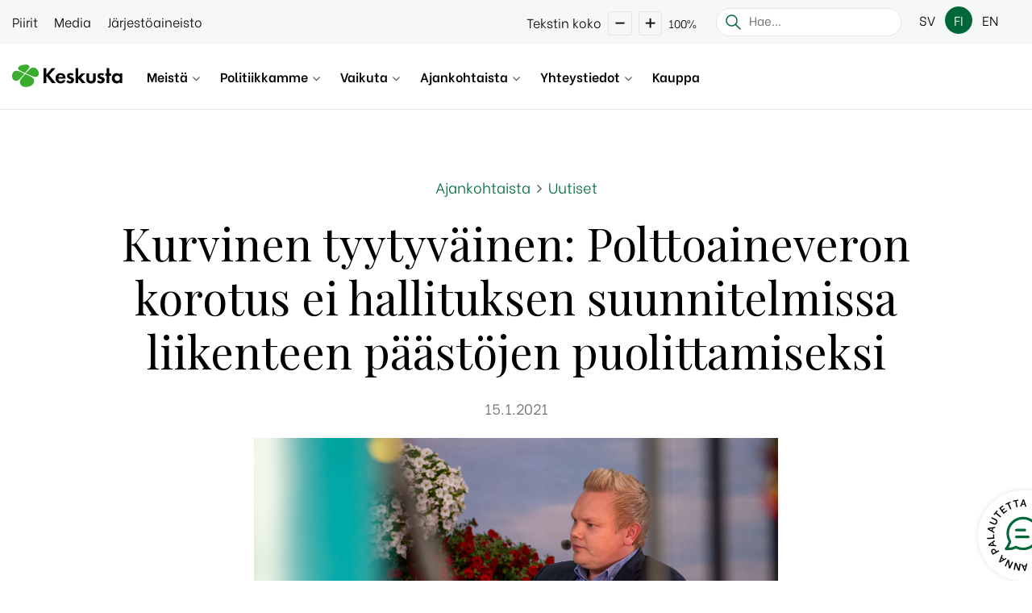

--- FILE ---
content_type: text/html; charset=UTF-8
request_url: https://keskusta.fi/ajankohtaista/uutiset/kurvinen-tyytyvainen-polttoaineveron-korotus-ei-hallituksen-suunnitelmissa-liikenteen/
body_size: 20350
content:
<!DOCTYPE html>
<!--[if lt IE 7]> <html class="no-js lt-ie9 lt-ie8 lt-ie7"> <![endif]-->
<!--[if IE 7]> <html class="no-js lt-ie9 lt-ie8"> <![endif]-->
<!--[if IE 8]> <html class="no-js lt-ie9"> <![endif]-->
<!--[if gt IE 8]><!--> <html lang="fi" prefix="og: https://ogp.me/ns#"> <!--<![endif]-->
<head><meta charset="utf-8"><script>if(navigator.userAgent.match(/MSIE|Internet Explorer/i)||navigator.userAgent.match(/Trident\/7\..*?rv:11/i)){var href=document.location.href;if(!href.match(/[?&]nowprocket/)){if(href.indexOf("?")==-1){if(href.indexOf("#")==-1){document.location.href=href+"?nowprocket=1"}else{document.location.href=href.replace("#","?nowprocket=1#")}}else{if(href.indexOf("#")==-1){document.location.href=href+"&nowprocket=1"}else{document.location.href=href.replace("#","&nowprocket=1#")}}}}</script><script>(()=>{class RocketLazyLoadScripts{constructor(){this.v="2.0.4",this.userEvents=["keydown","keyup","mousedown","mouseup","mousemove","mouseover","mouseout","touchmove","touchstart","touchend","touchcancel","wheel","click","dblclick","input"],this.attributeEvents=["onblur","onclick","oncontextmenu","ondblclick","onfocus","onmousedown","onmouseenter","onmouseleave","onmousemove","onmouseout","onmouseover","onmouseup","onmousewheel","onscroll","onsubmit"]}async t(){this.i(),this.o(),/iP(ad|hone)/.test(navigator.userAgent)&&this.h(),this.u(),this.l(this),this.m(),this.k(this),this.p(this),this._(),await Promise.all([this.R(),this.L()]),this.lastBreath=Date.now(),this.S(this),this.P(),this.D(),this.O(),this.M(),await this.C(this.delayedScripts.normal),await this.C(this.delayedScripts.defer),await this.C(this.delayedScripts.async),await this.T(),await this.F(),await this.j(),await this.A(),window.dispatchEvent(new Event("rocket-allScriptsLoaded")),this.everythingLoaded=!0,this.lastTouchEnd&&await new Promise(t=>setTimeout(t,500-Date.now()+this.lastTouchEnd)),this.I(),this.H(),this.U(),this.W()}i(){this.CSPIssue=sessionStorage.getItem("rocketCSPIssue"),document.addEventListener("securitypolicyviolation",t=>{this.CSPIssue||"script-src-elem"!==t.violatedDirective||"data"!==t.blockedURI||(this.CSPIssue=!0,sessionStorage.setItem("rocketCSPIssue",!0))},{isRocket:!0})}o(){window.addEventListener("pageshow",t=>{this.persisted=t.persisted,this.realWindowLoadedFired=!0},{isRocket:!0}),window.addEventListener("pagehide",()=>{this.onFirstUserAction=null},{isRocket:!0})}h(){let t;function e(e){t=e}window.addEventListener("touchstart",e,{isRocket:!0}),window.addEventListener("touchend",function i(o){o.changedTouches[0]&&t.changedTouches[0]&&Math.abs(o.changedTouches[0].pageX-t.changedTouches[0].pageX)<10&&Math.abs(o.changedTouches[0].pageY-t.changedTouches[0].pageY)<10&&o.timeStamp-t.timeStamp<200&&(window.removeEventListener("touchstart",e,{isRocket:!0}),window.removeEventListener("touchend",i,{isRocket:!0}),"INPUT"===o.target.tagName&&"text"===o.target.type||(o.target.dispatchEvent(new TouchEvent("touchend",{target:o.target,bubbles:!0})),o.target.dispatchEvent(new MouseEvent("mouseover",{target:o.target,bubbles:!0})),o.target.dispatchEvent(new PointerEvent("click",{target:o.target,bubbles:!0,cancelable:!0,detail:1,clientX:o.changedTouches[0].clientX,clientY:o.changedTouches[0].clientY})),event.preventDefault()))},{isRocket:!0})}q(t){this.userActionTriggered||("mousemove"!==t.type||this.firstMousemoveIgnored?"keyup"===t.type||"mouseover"===t.type||"mouseout"===t.type||(this.userActionTriggered=!0,this.onFirstUserAction&&this.onFirstUserAction()):this.firstMousemoveIgnored=!0),"click"===t.type&&t.preventDefault(),t.stopPropagation(),t.stopImmediatePropagation(),"touchstart"===this.lastEvent&&"touchend"===t.type&&(this.lastTouchEnd=Date.now()),"click"===t.type&&(this.lastTouchEnd=0),this.lastEvent=t.type,t.composedPath&&t.composedPath()[0].getRootNode()instanceof ShadowRoot&&(t.rocketTarget=t.composedPath()[0]),this.savedUserEvents.push(t)}u(){this.savedUserEvents=[],this.userEventHandler=this.q.bind(this),this.userEvents.forEach(t=>window.addEventListener(t,this.userEventHandler,{passive:!1,isRocket:!0})),document.addEventListener("visibilitychange",this.userEventHandler,{isRocket:!0})}U(){this.userEvents.forEach(t=>window.removeEventListener(t,this.userEventHandler,{passive:!1,isRocket:!0})),document.removeEventListener("visibilitychange",this.userEventHandler,{isRocket:!0}),this.savedUserEvents.forEach(t=>{(t.rocketTarget||t.target).dispatchEvent(new window[t.constructor.name](t.type,t))})}m(){const t="return false",e=Array.from(this.attributeEvents,t=>"data-rocket-"+t),i="["+this.attributeEvents.join("],[")+"]",o="[data-rocket-"+this.attributeEvents.join("],[data-rocket-")+"]",s=(e,i,o)=>{o&&o!==t&&(e.setAttribute("data-rocket-"+i,o),e["rocket"+i]=new Function("event",o),e.setAttribute(i,t))};new MutationObserver(t=>{for(const n of t)"attributes"===n.type&&(n.attributeName.startsWith("data-rocket-")||this.everythingLoaded?n.attributeName.startsWith("data-rocket-")&&this.everythingLoaded&&this.N(n.target,n.attributeName.substring(12)):s(n.target,n.attributeName,n.target.getAttribute(n.attributeName))),"childList"===n.type&&n.addedNodes.forEach(t=>{if(t.nodeType===Node.ELEMENT_NODE)if(this.everythingLoaded)for(const i of[t,...t.querySelectorAll(o)])for(const t of i.getAttributeNames())e.includes(t)&&this.N(i,t.substring(12));else for(const e of[t,...t.querySelectorAll(i)])for(const t of e.getAttributeNames())this.attributeEvents.includes(t)&&s(e,t,e.getAttribute(t))})}).observe(document,{subtree:!0,childList:!0,attributeFilter:[...this.attributeEvents,...e]})}I(){this.attributeEvents.forEach(t=>{document.querySelectorAll("[data-rocket-"+t+"]").forEach(e=>{this.N(e,t)})})}N(t,e){const i=t.getAttribute("data-rocket-"+e);i&&(t.setAttribute(e,i),t.removeAttribute("data-rocket-"+e))}k(t){Object.defineProperty(HTMLElement.prototype,"onclick",{get(){return this.rocketonclick||null},set(e){this.rocketonclick=e,this.setAttribute(t.everythingLoaded?"onclick":"data-rocket-onclick","this.rocketonclick(event)")}})}S(t){function e(e,i){let o=e[i];e[i]=null,Object.defineProperty(e,i,{get:()=>o,set(s){t.everythingLoaded?o=s:e["rocket"+i]=o=s}})}e(document,"onreadystatechange"),e(window,"onload"),e(window,"onpageshow");try{Object.defineProperty(document,"readyState",{get:()=>t.rocketReadyState,set(e){t.rocketReadyState=e},configurable:!0}),document.readyState="loading"}catch(t){console.log("WPRocket DJE readyState conflict, bypassing")}}l(t){this.originalAddEventListener=EventTarget.prototype.addEventListener,this.originalRemoveEventListener=EventTarget.prototype.removeEventListener,this.savedEventListeners=[],EventTarget.prototype.addEventListener=function(e,i,o){o&&o.isRocket||!t.B(e,this)&&!t.userEvents.includes(e)||t.B(e,this)&&!t.userActionTriggered||e.startsWith("rocket-")||t.everythingLoaded?t.originalAddEventListener.call(this,e,i,o):(t.savedEventListeners.push({target:this,remove:!1,type:e,func:i,options:o}),"mouseenter"!==e&&"mouseleave"!==e||t.originalAddEventListener.call(this,e,t.savedUserEvents.push,o))},EventTarget.prototype.removeEventListener=function(e,i,o){o&&o.isRocket||!t.B(e,this)&&!t.userEvents.includes(e)||t.B(e,this)&&!t.userActionTriggered||e.startsWith("rocket-")||t.everythingLoaded?t.originalRemoveEventListener.call(this,e,i,o):t.savedEventListeners.push({target:this,remove:!0,type:e,func:i,options:o})}}J(t,e){this.savedEventListeners=this.savedEventListeners.filter(i=>{let o=i.type,s=i.target||window;return e!==o||t!==s||(this.B(o,s)&&(i.type="rocket-"+o),this.$(i),!1)})}H(){EventTarget.prototype.addEventListener=this.originalAddEventListener,EventTarget.prototype.removeEventListener=this.originalRemoveEventListener,this.savedEventListeners.forEach(t=>this.$(t))}$(t){t.remove?this.originalRemoveEventListener.call(t.target,t.type,t.func,t.options):this.originalAddEventListener.call(t.target,t.type,t.func,t.options)}p(t){let e;function i(e){return t.everythingLoaded?e:e.split(" ").map(t=>"load"===t||t.startsWith("load.")?"rocket-jquery-load":t).join(" ")}function o(o){function s(e){const s=o.fn[e];o.fn[e]=o.fn.init.prototype[e]=function(){return this[0]===window&&t.userActionTriggered&&("string"==typeof arguments[0]||arguments[0]instanceof String?arguments[0]=i(arguments[0]):"object"==typeof arguments[0]&&Object.keys(arguments[0]).forEach(t=>{const e=arguments[0][t];delete arguments[0][t],arguments[0][i(t)]=e})),s.apply(this,arguments),this}}if(o&&o.fn&&!t.allJQueries.includes(o)){const e={DOMContentLoaded:[],"rocket-DOMContentLoaded":[]};for(const t in e)document.addEventListener(t,()=>{e[t].forEach(t=>t())},{isRocket:!0});o.fn.ready=o.fn.init.prototype.ready=function(i){function s(){parseInt(o.fn.jquery)>2?setTimeout(()=>i.bind(document)(o)):i.bind(document)(o)}return"function"==typeof i&&(t.realDomReadyFired?!t.userActionTriggered||t.fauxDomReadyFired?s():e["rocket-DOMContentLoaded"].push(s):e.DOMContentLoaded.push(s)),o([])},s("on"),s("one"),s("off"),t.allJQueries.push(o)}e=o}t.allJQueries=[],o(window.jQuery),Object.defineProperty(window,"jQuery",{get:()=>e,set(t){o(t)}})}P(){const t=new Map;document.write=document.writeln=function(e){const i=document.currentScript,o=document.createRange(),s=i.parentElement;let n=t.get(i);void 0===n&&(n=i.nextSibling,t.set(i,n));const c=document.createDocumentFragment();o.setStart(c,0),c.appendChild(o.createContextualFragment(e)),s.insertBefore(c,n)}}async R(){return new Promise(t=>{this.userActionTriggered?t():this.onFirstUserAction=t})}async L(){return new Promise(t=>{document.addEventListener("DOMContentLoaded",()=>{this.realDomReadyFired=!0,t()},{isRocket:!0})})}async j(){return this.realWindowLoadedFired?Promise.resolve():new Promise(t=>{window.addEventListener("load",t,{isRocket:!0})})}M(){this.pendingScripts=[];this.scriptsMutationObserver=new MutationObserver(t=>{for(const e of t)e.addedNodes.forEach(t=>{"SCRIPT"!==t.tagName||t.noModule||t.isWPRocket||this.pendingScripts.push({script:t,promise:new Promise(e=>{const i=()=>{const i=this.pendingScripts.findIndex(e=>e.script===t);i>=0&&this.pendingScripts.splice(i,1),e()};t.addEventListener("load",i,{isRocket:!0}),t.addEventListener("error",i,{isRocket:!0}),setTimeout(i,1e3)})})})}),this.scriptsMutationObserver.observe(document,{childList:!0,subtree:!0})}async F(){await this.X(),this.pendingScripts.length?(await this.pendingScripts[0].promise,await this.F()):this.scriptsMutationObserver.disconnect()}D(){this.delayedScripts={normal:[],async:[],defer:[]},document.querySelectorAll("script[type$=rocketlazyloadscript]").forEach(t=>{t.hasAttribute("data-rocket-src")?t.hasAttribute("async")&&!1!==t.async?this.delayedScripts.async.push(t):t.hasAttribute("defer")&&!1!==t.defer||"module"===t.getAttribute("data-rocket-type")?this.delayedScripts.defer.push(t):this.delayedScripts.normal.push(t):this.delayedScripts.normal.push(t)})}async _(){await this.L();let t=[];document.querySelectorAll("script[type$=rocketlazyloadscript][data-rocket-src]").forEach(e=>{let i=e.getAttribute("data-rocket-src");if(i&&!i.startsWith("data:")){i.startsWith("//")&&(i=location.protocol+i);try{const o=new URL(i).origin;o!==location.origin&&t.push({src:o,crossOrigin:e.crossOrigin||"module"===e.getAttribute("data-rocket-type")})}catch(t){}}}),t=[...new Map(t.map(t=>[JSON.stringify(t),t])).values()],this.Y(t,"preconnect")}async G(t){if(await this.K(),!0!==t.noModule||!("noModule"in HTMLScriptElement.prototype))return new Promise(e=>{let i;function o(){(i||t).setAttribute("data-rocket-status","executed"),e()}try{if(navigator.userAgent.includes("Firefox/")||""===navigator.vendor||this.CSPIssue)i=document.createElement("script"),[...t.attributes].forEach(t=>{let e=t.nodeName;"type"!==e&&("data-rocket-type"===e&&(e="type"),"data-rocket-src"===e&&(e="src"),i.setAttribute(e,t.nodeValue))}),t.text&&(i.text=t.text),t.nonce&&(i.nonce=t.nonce),i.hasAttribute("src")?(i.addEventListener("load",o,{isRocket:!0}),i.addEventListener("error",()=>{i.setAttribute("data-rocket-status","failed-network"),e()},{isRocket:!0}),setTimeout(()=>{i.isConnected||e()},1)):(i.text=t.text,o()),i.isWPRocket=!0,t.parentNode.replaceChild(i,t);else{const i=t.getAttribute("data-rocket-type"),s=t.getAttribute("data-rocket-src");i?(t.type=i,t.removeAttribute("data-rocket-type")):t.removeAttribute("type"),t.addEventListener("load",o,{isRocket:!0}),t.addEventListener("error",i=>{this.CSPIssue&&i.target.src.startsWith("data:")?(console.log("WPRocket: CSP fallback activated"),t.removeAttribute("src"),this.G(t).then(e)):(t.setAttribute("data-rocket-status","failed-network"),e())},{isRocket:!0}),s?(t.fetchPriority="high",t.removeAttribute("data-rocket-src"),t.src=s):t.src="data:text/javascript;base64,"+window.btoa(unescape(encodeURIComponent(t.text)))}}catch(i){t.setAttribute("data-rocket-status","failed-transform"),e()}});t.setAttribute("data-rocket-status","skipped")}async C(t){const e=t.shift();return e?(e.isConnected&&await this.G(e),this.C(t)):Promise.resolve()}O(){this.Y([...this.delayedScripts.normal,...this.delayedScripts.defer,...this.delayedScripts.async],"preload")}Y(t,e){this.trash=this.trash||[];let i=!0;var o=document.createDocumentFragment();t.forEach(t=>{const s=t.getAttribute&&t.getAttribute("data-rocket-src")||t.src;if(s&&!s.startsWith("data:")){const n=document.createElement("link");n.href=s,n.rel=e,"preconnect"!==e&&(n.as="script",n.fetchPriority=i?"high":"low"),t.getAttribute&&"module"===t.getAttribute("data-rocket-type")&&(n.crossOrigin=!0),t.crossOrigin&&(n.crossOrigin=t.crossOrigin),t.integrity&&(n.integrity=t.integrity),t.nonce&&(n.nonce=t.nonce),o.appendChild(n),this.trash.push(n),i=!1}}),document.head.appendChild(o)}W(){this.trash.forEach(t=>t.remove())}async T(){try{document.readyState="interactive"}catch(t){}this.fauxDomReadyFired=!0;try{await this.K(),this.J(document,"readystatechange"),document.dispatchEvent(new Event("rocket-readystatechange")),await this.K(),document.rocketonreadystatechange&&document.rocketonreadystatechange(),await this.K(),this.J(document,"DOMContentLoaded"),document.dispatchEvent(new Event("rocket-DOMContentLoaded")),await this.K(),this.J(window,"DOMContentLoaded"),window.dispatchEvent(new Event("rocket-DOMContentLoaded"))}catch(t){console.error(t)}}async A(){try{document.readyState="complete"}catch(t){}try{await this.K(),this.J(document,"readystatechange"),document.dispatchEvent(new Event("rocket-readystatechange")),await this.K(),document.rocketonreadystatechange&&document.rocketonreadystatechange(),await this.K(),this.J(window,"load"),window.dispatchEvent(new Event("rocket-load")),await this.K(),window.rocketonload&&window.rocketonload(),await this.K(),this.allJQueries.forEach(t=>t(window).trigger("rocket-jquery-load")),await this.K(),this.J(window,"pageshow");const t=new Event("rocket-pageshow");t.persisted=this.persisted,window.dispatchEvent(t),await this.K(),window.rocketonpageshow&&window.rocketonpageshow({persisted:this.persisted})}catch(t){console.error(t)}}async K(){Date.now()-this.lastBreath>45&&(await this.X(),this.lastBreath=Date.now())}async X(){return document.hidden?new Promise(t=>setTimeout(t)):new Promise(t=>requestAnimationFrame(t))}B(t,e){return e===document&&"readystatechange"===t||(e===document&&"DOMContentLoaded"===t||(e===window&&"DOMContentLoaded"===t||(e===window&&"load"===t||e===window&&"pageshow"===t)))}static run(){(new RocketLazyLoadScripts).t()}}RocketLazyLoadScripts.run()})();</script>
	
	<meta name="viewport" content="width=device-width, initial-scale=1, shrink-to-fit=no">

	<title>Kurvinen tyytyväinen: Polttoaineveron korotus ei hallituksen suunnitelmissa liikenteen päästöjen puolittamiseksi - Suomen Keskusta</title>
<link data-rocket-prefetch href="https://fonts.googleapis.com" rel="dns-prefetch">
<link data-rocket-preload as="style" href="https://fonts.googleapis.com/css?family=Be%20Vietnam%3A300%2C400%2C600%2C700%7CPlayfair%20Display&#038;display=swap" rel="preload">
<link href="https://fonts.googleapis.com/css?family=Be%20Vietnam%3A300%2C400%2C600%2C700%7CPlayfair%20Display&#038;display=swap" media="print" onload="this.media=&#039;all&#039;" rel="stylesheet">
<noscript data-wpr-hosted-gf-parameters=""><link rel="stylesheet" href="https://fonts.googleapis.com/css?family=Be%20Vietnam%3A300%2C400%2C600%2C700%7CPlayfair%20Display&#038;display=swap"></noscript><link rel="preload" data-rocket-preload as="image" href="https://keskusta.fi/wp-content/uploads/2020/12/Antti_Kurvinen-7604-scaled.jpg" fetchpriority="high">
	<link rel="pingback" href="https://keskusta.fi/xmlrpc.php" />

	<link rel="alternate" hreflang="fi" href="https://keskusta.fi/ajankohtaista/uutiset/kurvinen-tyytyvainen-polttoaineveron-korotus-ei-hallituksen-suunnitelmissa-liikenteen/" />
<link rel="alternate" hreflang="x-default" href="https://keskusta.fi/ajankohtaista/uutiset/kurvinen-tyytyvainen-polttoaineveron-korotus-ei-hallituksen-suunnitelmissa-liikenteen/" />

<!-- Search Engine Optimization by Rank Math - https://rankmath.com/ -->
<meta name="robots" content="follow, index, max-snippet:-1, max-video-preview:-1, max-image-preview:large"/>
<link rel="canonical" href="https://keskusta.fi/ajankohtaista/uutiset/kurvinen-tyytyvainen-polttoaineveron-korotus-ei-hallituksen-suunnitelmissa-liikenteen/" />
<meta property="og:locale" content="fi_FI" />
<meta property="og:type" content="article" />
<meta property="og:title" content="Kurvinen tyytyväinen: Polttoaineveron korotus ei hallituksen suunnitelmissa liikenteen päästöjen puolittamiseksi - Suomen Keskusta" />
<meta property="og:url" content="https://keskusta.fi/ajankohtaista/uutiset/kurvinen-tyytyvainen-polttoaineveron-korotus-ei-hallituksen-suunnitelmissa-liikenteen/" />
<meta property="og:site_name" content="Suomen Keskusta" />
<meta property="article:publisher" content="https://www.facebook.com/SuomenKeskusta" />
<meta property="og:updated_time" content="2021-01-15T14:27:42+02:00" />
<meta property="fb:app_id" content="258184618865224" />
<meta property="og:image" content="https://keskusta.fi/wp-content/uploads/2020/12/Antti_Kurvinen-7604-1024x683.jpg" />
<meta property="og:image:secure_url" content="https://keskusta.fi/wp-content/uploads/2020/12/Antti_Kurvinen-7604-1024x683.jpg" />
<meta property="og:image:width" content="1024" />
<meta property="og:image:height" content="683" />
<meta property="og:image:alt" content="Antti Kurvinen pitämässä puhetta" />
<meta property="og:image:type" content="image/jpeg" />
<meta property="article:published_time" content="2021-01-15T10:24:50+02:00" />
<meta property="article:modified_time" content="2021-01-15T14:27:42+02:00" />
<meta name="twitter:card" content="summary_large_image" />
<meta name="twitter:title" content="Kurvinen tyytyväinen: Polttoaineveron korotus ei hallituksen suunnitelmissa liikenteen päästöjen puolittamiseksi - Suomen Keskusta" />
<meta name="twitter:site" content="@keskusta" />
<meta name="twitter:creator" content="@keskusta" />
<meta name="twitter:image" content="https://keskusta.fi/wp-content/uploads/2020/12/Antti_Kurvinen-7604-1024x683.jpg" />
<script type="application/ld+json" class="rank-math-schema">{"@context":"https://schema.org","@graph":[{"@type":"Place","@id":"https://keskusta.fi/#place","geo":{"@type":"GeoCoordinates","latitude":"60.176059","longitude":"24.92772"},"hasMap":"https://www.google.com/maps/search/?api=1&amp;query=60.176059,24.92772","address":{"@type":"PostalAddress","streetAddress":"Suomen Keskusta r.p. Apollonkatu 11 a","addressLocality":"Helsinki","addressRegion":"Uusimaa","postalCode":"00100","addressCountry":"Finland"}},{"@type":"Organization","@id":"https://keskusta.fi/#organization","name":"Suomen Keskusta","url":"https://keskusta.fi","sameAs":["https://www.facebook.com/SuomenKeskusta","https://twitter.com/keskusta"],"email":"puoluetoimisto@keskusta.fi","address":{"@type":"PostalAddress","streetAddress":"Suomen Keskusta r.p. Apollonkatu 11 a","addressLocality":"Helsinki","addressRegion":"Uusimaa","postalCode":"00100","addressCountry":"Finland"},"logo":{"@type":"ImageObject","@id":"https://keskusta.fi/#logo","url":"https://keskusta.fi/wp-content/uploads/2020/06/keskusta-logo.png","contentUrl":"https://keskusta.fi/wp-content/uploads/2020/06/keskusta-logo.png","caption":"Suomen Keskusta","inLanguage":"fi","width":"1080","height":"1080"},"contactPoint":[{"@type":"ContactPoint","telephone":"+358102897000","contactType":"customer support"}],"location":{"@id":"https://keskusta.fi/#place"}},{"@type":"WebSite","@id":"https://keskusta.fi/#website","url":"https://keskusta.fi","name":"Suomen Keskusta","publisher":{"@id":"https://keskusta.fi/#organization"},"inLanguage":"fi"},{"@type":"ImageObject","@id":"https://keskusta.fi/wp-content/uploads/2020/12/Antti_Kurvinen-7604-scaled.jpg","url":"https://keskusta.fi/wp-content/uploads/2020/12/Antti_Kurvinen-7604-scaled.jpg","width":"2560","height":"1706","caption":"Antti Kurvinen pit\u00e4m\u00e4ss\u00e4 puhetta","inLanguage":"fi"},{"@type":"WebPage","@id":"https://keskusta.fi/ajankohtaista/uutiset/kurvinen-tyytyvainen-polttoaineveron-korotus-ei-hallituksen-suunnitelmissa-liikenteen/#webpage","url":"https://keskusta.fi/ajankohtaista/uutiset/kurvinen-tyytyvainen-polttoaineveron-korotus-ei-hallituksen-suunnitelmissa-liikenteen/","name":"Kurvinen tyytyv\u00e4inen: Polttoaineveron korotus ei hallituksen suunnitelmissa liikenteen p\u00e4\u00e4st\u00f6jen puolittamiseksi - Suomen Keskusta","datePublished":"2021-01-15T10:24:50+02:00","dateModified":"2021-01-15T14:27:42+02:00","isPartOf":{"@id":"https://keskusta.fi/#website"},"primaryImageOfPage":{"@id":"https://keskusta.fi/wp-content/uploads/2020/12/Antti_Kurvinen-7604-scaled.jpg"},"inLanguage":"fi"},{"@type":"Person","@id":"https://keskusta.fi/author/jj_admin/","name":"Yll\u00e4pito","url":"https://keskusta.fi/author/jj_admin/","image":{"@type":"ImageObject","@id":"https://secure.gravatar.com/avatar/6461008674644d5b5262a7496161fa91467d2be1f68fa69c6ef2b9513b80b910?s=96&amp;d=mm&amp;r=g","url":"https://secure.gravatar.com/avatar/6461008674644d5b5262a7496161fa91467d2be1f68fa69c6ef2b9513b80b910?s=96&amp;d=mm&amp;r=g","caption":"Yll\u00e4pito","inLanguage":"fi"},"worksFor":{"@id":"https://keskusta.fi/#organization"}},{"@type":"Article","headline":"Kurvinen tyytyv\u00e4inen: Polttoaineveron korotus ei hallituksen suunnitelmissa liikenteen p\u00e4\u00e4st\u00f6jen","keywords":"liikenne,verotus,polttoainevero,antti kurvinen,keskustan eduskuntaryhm\u00e4","datePublished":"2021-01-15T10:24:50+02:00","dateModified":"2021-01-15T14:27:42+02:00","author":{"@id":"https://keskusta.fi/author/jj_admin/","name":"Yll\u00e4pito"},"publisher":{"@id":"https://keskusta.fi/#organization"},"name":"Kurvinen tyytyv\u00e4inen: Polttoaineveron korotus ei hallituksen suunnitelmissa liikenteen p\u00e4\u00e4st\u00f6jen","@id":"https://keskusta.fi/ajankohtaista/uutiset/kurvinen-tyytyvainen-polttoaineveron-korotus-ei-hallituksen-suunnitelmissa-liikenteen/#richSnippet","isPartOf":{"@id":"https://keskusta.fi/ajankohtaista/uutiset/kurvinen-tyytyvainen-polttoaineveron-korotus-ei-hallituksen-suunnitelmissa-liikenteen/#webpage"},"image":{"@id":"https://keskusta.fi/wp-content/uploads/2020/12/Antti_Kurvinen-7604-scaled.jpg"},"inLanguage":"fi","mainEntityOfPage":{"@id":"https://keskusta.fi/ajankohtaista/uutiset/kurvinen-tyytyvainen-polttoaineveron-korotus-ei-hallituksen-suunnitelmissa-liikenteen/#webpage"}}]}</script>
<!-- /Rank Math WordPress SEO plugin -->

<link rel='dns-prefetch' href='//fonts.googleapis.com' />
<link href='https://fonts.gstatic.com' crossorigin rel='preconnect' />
<link rel="alternate" title="oEmbed (JSON)" type="application/json+oembed" href="https://keskusta.fi/wp-json/oembed/1.0/embed?url=https%3A%2F%2Fkeskusta.fi%2Fajankohtaista%2Fuutiset%2Fkurvinen-tyytyvainen-polttoaineveron-korotus-ei-hallituksen-suunnitelmissa-liikenteen%2F" />
<link rel="alternate" title="oEmbed (XML)" type="text/xml+oembed" href="https://keskusta.fi/wp-json/oembed/1.0/embed?url=https%3A%2F%2Fkeskusta.fi%2Fajankohtaista%2Fuutiset%2Fkurvinen-tyytyvainen-polttoaineveron-korotus-ei-hallituksen-suunnitelmissa-liikenteen%2F&#038;format=xml" />
<style id='wp-img-auto-sizes-contain-inline-css' type='text/css'>
img:is([sizes=auto i],[sizes^="auto," i]){contain-intrinsic-size:3000px 1500px}
/*# sourceURL=wp-img-auto-sizes-contain-inline-css */
</style>
<link data-minify="1" rel='stylesheet' id='formidable-css' href='https://keskusta.fi/wp-content/cache/min/1/wp-content/plugins/formidable/css/formidableforms1.css?ver=1762431882' type='text/css' media='all' />
<link rel='stylesheet' id='sbi_styles-css' href='https://keskusta.fi/wp-content/plugins/instagram-feed-pro/css/sbi-styles.min.css?ver=6.9.0' type='text/css' media='all' />
<style id='wp-emoji-styles-inline-css' type='text/css'>

	img.wp-smiley, img.emoji {
		display: inline !important;
		border: none !important;
		box-shadow: none !important;
		height: 1em !important;
		width: 1em !important;
		margin: 0 0.07em !important;
		vertical-align: -0.1em !important;
		background: none !important;
		padding: 0 !important;
	}
/*# sourceURL=wp-emoji-styles-inline-css */
</style>
<style id='classic-theme-styles-inline-css' type='text/css'>
/*! This file is auto-generated */
.wp-block-button__link{color:#fff;background-color:#32373c;border-radius:9999px;box-shadow:none;text-decoration:none;padding:calc(.667em + 2px) calc(1.333em + 2px);font-size:1.125em}.wp-block-file__button{background:#32373c;color:#fff;text-decoration:none}
/*# sourceURL=/wp-includes/css/classic-themes.min.css */
</style>
<link rel='stylesheet' id='wp-components-css' href='https://keskusta.fi/wp-includes/css/dist/components/style.min.css?ver=6.9' type='text/css' media='all' />
<link rel='stylesheet' id='wp-preferences-css' href='https://keskusta.fi/wp-includes/css/dist/preferences/style.min.css?ver=6.9' type='text/css' media='all' />
<link rel='stylesheet' id='wp-block-editor-css' href='https://keskusta.fi/wp-includes/css/dist/block-editor/style.min.css?ver=6.9' type='text/css' media='all' />
<link data-minify="1" rel='stylesheet' id='popup-maker-block-library-style-css' href='https://keskusta.fi/wp-content/cache/min/1/wp-content/plugins/popup-maker/dist/packages/block-library-style.css?ver=1762431882' type='text/css' media='all' />
<link data-minify="1" rel='stylesheet' id='cff_carousel_css-css' href='https://keskusta.fi/wp-content/cache/min/1/wp-content/plugins/cff-extensions/cff-carousel/css/carousel.css?ver=1762431882' type='text/css' media='all' />
<link rel='stylesheet' id='ctf_styles-css' href='https://keskusta.fi/wp-content/plugins/custom-twitter-feeds-pro/css/ctf-styles.min.css?ver=2.5.2' type='text/css' media='all' />
<link data-minify="1" rel='stylesheet' id='flockler-stream-css' href='https://keskusta.fi/wp-content/cache/min/1/wp-content/plugins/flockler-social-wall/assets/css/styles.css?ver=1762431882' type='text/css' media='all' />
<link rel='stylesheet' id='cff-css' href='https://keskusta.fi/wp-content/plugins/custom-facebook-feed-pro/assets/css/cff-style.min.css?ver=4.7.4' type='text/css' media='all' />
<link rel='stylesheet' id='wpml-menu-item-0-css' href='https://keskusta.fi/wp-content/plugins/sitepress-multilingual-cms/templates/language-switchers/menu-item/style.min.css?ver=1' type='text/css' media='all' />
<link rel='stylesheet' id='bootstrap-css' href='https://keskusta.fi/wp-content/themes/jj-net-theme/css/bootstrap.min.css?ver=6.9' type='text/css' media='all' />
<link data-minify="1" rel='stylesheet' id='child-style-css' href='https://keskusta.fi/wp-content/cache/min/1/wp-content/themes/keskusta-child/style.css?ver=1762431882' type='text/css' media='all' />


<link data-minify="1" rel='stylesheet' id='sb-font-awesome-css-css' href='https://keskusta.fi/wp-content/cache/min/1/wp-content/themes/jj-net-theme/css/font-awesome.min.css?ver=1762431882' type='text/css' media='all' />
<link data-minify="1" rel='stylesheet' id='core-css' href='https://keskusta.fi/wp-content/cache/min/1/wp-content/themes/jj-net-theme/style.css?ver=1762431882' type='text/css' media='all' />
<link rel='stylesheet' id='pscrollbar-css' href='https://keskusta.fi/wp-content/plugins/quadmenu/assets/frontend/pscrollbar/perfect-scrollbar.min.css?ver=3.3.2' type='text/css' media='all' />
<link rel='stylesheet' id='owlcarousel-css' href='https://keskusta.fi/wp-content/plugins/quadmenu/assets/frontend/owlcarousel/owl.carousel.min.css?ver=3.3.2' type='text/css' media='all' />
<link data-minify="1" rel='stylesheet' id='quadmenu-normalize-css' href='https://keskusta.fi/wp-content/cache/min/1/wp-content/plugins/quadmenu/assets/frontend/css/quadmenu-normalize.css?ver=1762431882' type='text/css' media='all' />
<link data-minify="1" rel='stylesheet' id='quadmenu-widgets-css' href='https://keskusta.fi/wp-content/cache/min/1/wp-content/uploads/keskusta-child/quadmenu-widgets.css?ver=1762431882' type='text/css' media='all' />
<link data-minify="1" rel='stylesheet' id='quadmenu-css' href='https://keskusta.fi/wp-content/cache/min/1/wp-content/plugins/quadmenu/build/frontend/style.css?ver=1762431882' type='text/css' media='all' />
<link data-minify="1" rel='stylesheet' id='quadmenu-locations-css' href='https://keskusta.fi/wp-content/cache/min/1/wp-content/uploads/keskusta-child/quadmenu-locations.css?ver=1762431882' type='text/css' media='all' />
<link data-minify="1" rel='stylesheet' id='dashicons-css' href='https://keskusta.fi/wp-content/cache/min/1/wp-includes/css/dashicons.min.css?ver=1762431882' type='text/css' media='all' />
<script type="text/javascript" src="https://keskusta.fi/wp-includes/js/jquery/jquery.min.js?ver=3.7.1" id="jquery-core-js"></script>
<script type="text/javascript" src="https://keskusta.fi/wp-includes/js/jquery/jquery-migrate.min.js?ver=3.4.1" id="jquery-migrate-js" data-rocket-defer defer></script>
<script type="text/javascript" src="https://keskusta.fi/wp-content/plugins/flockler-social-wall/assets/js/vendor/jquery-oembed.min.js?ver=6.9" id="jquery-oembed-js" data-rocket-defer defer></script>
<link rel="https://api.w.org/" href="https://keskusta.fi/wp-json/" /><link rel="EditURI" type="application/rsd+xml" title="RSD" href="https://keskusta.fi/xmlrpc.php?rsd" />
<meta name="generator" content="WordPress 6.9" />
<link rel='shortlink' href='https://keskusta.fi/?p=21469' />
<meta name="generator" content="WPML ver:4.8.6 stt:1,18,51;" />
<!-- Custom Facebook Feed JS vars -->
<script type="text/javascript">
var cffsiteurl = "https://keskusta.fi/wp-content/plugins";
var cffajaxurl = "https://keskusta.fi/wp-admin/admin-ajax.php";


var cfflinkhashtags = "true";
</script>
<style type="text/css">
.feedzy-rss-link-icon:after {
	content: url("https://keskusta.fi/wp-content/plugins/feedzy-rss-feeds/img/external-link.png");
	margin-left: 3px;
}
</style>
		<script type="rocketlazyloadscript">document.documentElement.className += " js";</script>

	<meta name="viewport" content="width=device-width, initial-scale=1.0">

	<style type="text/css">.recentcomments a{display:inline !important;padding:0 !important;margin:0 !important;}</style><!-- Google tag (gtag.js) -->
<script type="rocketlazyloadscript" async data-rocket-src="https://www.googletagmanager.com/gtag/js?id=AW-764685650"></script>
<script type="rocketlazyloadscript">
  window.dataLayer = window.dataLayer || [];
  function gtag(){dataLayer.push(arguments);}
  gtag('js', new Date());

  gtag('config', 'AW-764685650');
</script>
<script type="rocketlazyloadscript">
jQuery(document).ready(function() {
	jQuery(".flockler-wall-item__media__play").attr("title","Play");
});
</script>
<script type="rocketlazyloadscript">
jQuery(document).ready(function() {
	jQuery('.apm-voting label').each(function() {
	    if (jQuery(this).find('i.ays_poll_fa-thumbs-up').length !== 0) {
	        jQuery(this).attr("aria-label","Kyllä");
	    }
	    if (jQuery(this).find('i.ays_poll_fa-thumbs-down').length !== 0) {
	        jQuery(this).attr("aria-label","Ei");
	    }
	});
});
</script>
<meta name="facebook-domain-verification" content="dv94z7oqktekxp5e1nu5kqzxclsln8" />
<!-- Global site tag (gtag.js) - Google Analytics -->
<script type="rocketlazyloadscript" async data-rocket-src="https://www.googletagmanager.com/gtag/js?id=UA-179211-6"></script>
<script type="rocketlazyloadscript">
window.dataLayer = window.dataLayer || [];
function gtag(){dataLayer.push(arguments);}
gtag('js', new Date());

gtag('config', 'UA-179211-6');
</script><style id='global-styles-inline-css' type='text/css'>
:root{--wp--preset--aspect-ratio--square: 1;--wp--preset--aspect-ratio--4-3: 4/3;--wp--preset--aspect-ratio--3-4: 3/4;--wp--preset--aspect-ratio--3-2: 3/2;--wp--preset--aspect-ratio--2-3: 2/3;--wp--preset--aspect-ratio--16-9: 16/9;--wp--preset--aspect-ratio--9-16: 9/16;--wp--preset--color--black: #000000;--wp--preset--color--cyan-bluish-gray: #abb8c3;--wp--preset--color--white: #ffffff;--wp--preset--color--pale-pink: #f78da7;--wp--preset--color--vivid-red: #cf2e2e;--wp--preset--color--luminous-vivid-orange: #ff6900;--wp--preset--color--luminous-vivid-amber: #fcb900;--wp--preset--color--light-green-cyan: #7bdcb5;--wp--preset--color--vivid-green-cyan: #00d084;--wp--preset--color--pale-cyan-blue: #8ed1fc;--wp--preset--color--vivid-cyan-blue: #0693e3;--wp--preset--color--vivid-purple: #9b51e0;--wp--preset--gradient--vivid-cyan-blue-to-vivid-purple: linear-gradient(135deg,rgb(6,147,227) 0%,rgb(155,81,224) 100%);--wp--preset--gradient--light-green-cyan-to-vivid-green-cyan: linear-gradient(135deg,rgb(122,220,180) 0%,rgb(0,208,130) 100%);--wp--preset--gradient--luminous-vivid-amber-to-luminous-vivid-orange: linear-gradient(135deg,rgb(252,185,0) 0%,rgb(255,105,0) 100%);--wp--preset--gradient--luminous-vivid-orange-to-vivid-red: linear-gradient(135deg,rgb(255,105,0) 0%,rgb(207,46,46) 100%);--wp--preset--gradient--very-light-gray-to-cyan-bluish-gray: linear-gradient(135deg,rgb(238,238,238) 0%,rgb(169,184,195) 100%);--wp--preset--gradient--cool-to-warm-spectrum: linear-gradient(135deg,rgb(74,234,220) 0%,rgb(151,120,209) 20%,rgb(207,42,186) 40%,rgb(238,44,130) 60%,rgb(251,105,98) 80%,rgb(254,248,76) 100%);--wp--preset--gradient--blush-light-purple: linear-gradient(135deg,rgb(255,206,236) 0%,rgb(152,150,240) 100%);--wp--preset--gradient--blush-bordeaux: linear-gradient(135deg,rgb(254,205,165) 0%,rgb(254,45,45) 50%,rgb(107,0,62) 100%);--wp--preset--gradient--luminous-dusk: linear-gradient(135deg,rgb(255,203,112) 0%,rgb(199,81,192) 50%,rgb(65,88,208) 100%);--wp--preset--gradient--pale-ocean: linear-gradient(135deg,rgb(255,245,203) 0%,rgb(182,227,212) 50%,rgb(51,167,181) 100%);--wp--preset--gradient--electric-grass: linear-gradient(135deg,rgb(202,248,128) 0%,rgb(113,206,126) 100%);--wp--preset--gradient--midnight: linear-gradient(135deg,rgb(2,3,129) 0%,rgb(40,116,252) 100%);--wp--preset--font-size--small: 13px;--wp--preset--font-size--medium: 20px;--wp--preset--font-size--large: 36px;--wp--preset--font-size--x-large: 42px;--wp--preset--spacing--20: 0.44rem;--wp--preset--spacing--30: 0.67rem;--wp--preset--spacing--40: 1rem;--wp--preset--spacing--50: 1.5rem;--wp--preset--spacing--60: 2.25rem;--wp--preset--spacing--70: 3.38rem;--wp--preset--spacing--80: 5.06rem;--wp--preset--shadow--natural: 6px 6px 9px rgba(0, 0, 0, 0.2);--wp--preset--shadow--deep: 12px 12px 50px rgba(0, 0, 0, 0.4);--wp--preset--shadow--sharp: 6px 6px 0px rgba(0, 0, 0, 0.2);--wp--preset--shadow--outlined: 6px 6px 0px -3px rgb(255, 255, 255), 6px 6px rgb(0, 0, 0);--wp--preset--shadow--crisp: 6px 6px 0px rgb(0, 0, 0);}:where(.is-layout-flex){gap: 0.5em;}:where(.is-layout-grid){gap: 0.5em;}body .is-layout-flex{display: flex;}.is-layout-flex{flex-wrap: wrap;align-items: center;}.is-layout-flex > :is(*, div){margin: 0;}body .is-layout-grid{display: grid;}.is-layout-grid > :is(*, div){margin: 0;}:where(.wp-block-columns.is-layout-flex){gap: 2em;}:where(.wp-block-columns.is-layout-grid){gap: 2em;}:where(.wp-block-post-template.is-layout-flex){gap: 1.25em;}:where(.wp-block-post-template.is-layout-grid){gap: 1.25em;}.has-black-color{color: var(--wp--preset--color--black) !important;}.has-cyan-bluish-gray-color{color: var(--wp--preset--color--cyan-bluish-gray) !important;}.has-white-color{color: var(--wp--preset--color--white) !important;}.has-pale-pink-color{color: var(--wp--preset--color--pale-pink) !important;}.has-vivid-red-color{color: var(--wp--preset--color--vivid-red) !important;}.has-luminous-vivid-orange-color{color: var(--wp--preset--color--luminous-vivid-orange) !important;}.has-luminous-vivid-amber-color{color: var(--wp--preset--color--luminous-vivid-amber) !important;}.has-light-green-cyan-color{color: var(--wp--preset--color--light-green-cyan) !important;}.has-vivid-green-cyan-color{color: var(--wp--preset--color--vivid-green-cyan) !important;}.has-pale-cyan-blue-color{color: var(--wp--preset--color--pale-cyan-blue) !important;}.has-vivid-cyan-blue-color{color: var(--wp--preset--color--vivid-cyan-blue) !important;}.has-vivid-purple-color{color: var(--wp--preset--color--vivid-purple) !important;}.has-black-background-color{background-color: var(--wp--preset--color--black) !important;}.has-cyan-bluish-gray-background-color{background-color: var(--wp--preset--color--cyan-bluish-gray) !important;}.has-white-background-color{background-color: var(--wp--preset--color--white) !important;}.has-pale-pink-background-color{background-color: var(--wp--preset--color--pale-pink) !important;}.has-vivid-red-background-color{background-color: var(--wp--preset--color--vivid-red) !important;}.has-luminous-vivid-orange-background-color{background-color: var(--wp--preset--color--luminous-vivid-orange) !important;}.has-luminous-vivid-amber-background-color{background-color: var(--wp--preset--color--luminous-vivid-amber) !important;}.has-light-green-cyan-background-color{background-color: var(--wp--preset--color--light-green-cyan) !important;}.has-vivid-green-cyan-background-color{background-color: var(--wp--preset--color--vivid-green-cyan) !important;}.has-pale-cyan-blue-background-color{background-color: var(--wp--preset--color--pale-cyan-blue) !important;}.has-vivid-cyan-blue-background-color{background-color: var(--wp--preset--color--vivid-cyan-blue) !important;}.has-vivid-purple-background-color{background-color: var(--wp--preset--color--vivid-purple) !important;}.has-black-border-color{border-color: var(--wp--preset--color--black) !important;}.has-cyan-bluish-gray-border-color{border-color: var(--wp--preset--color--cyan-bluish-gray) !important;}.has-white-border-color{border-color: var(--wp--preset--color--white) !important;}.has-pale-pink-border-color{border-color: var(--wp--preset--color--pale-pink) !important;}.has-vivid-red-border-color{border-color: var(--wp--preset--color--vivid-red) !important;}.has-luminous-vivid-orange-border-color{border-color: var(--wp--preset--color--luminous-vivid-orange) !important;}.has-luminous-vivid-amber-border-color{border-color: var(--wp--preset--color--luminous-vivid-amber) !important;}.has-light-green-cyan-border-color{border-color: var(--wp--preset--color--light-green-cyan) !important;}.has-vivid-green-cyan-border-color{border-color: var(--wp--preset--color--vivid-green-cyan) !important;}.has-pale-cyan-blue-border-color{border-color: var(--wp--preset--color--pale-cyan-blue) !important;}.has-vivid-cyan-blue-border-color{border-color: var(--wp--preset--color--vivid-cyan-blue) !important;}.has-vivid-purple-border-color{border-color: var(--wp--preset--color--vivid-purple) !important;}.has-vivid-cyan-blue-to-vivid-purple-gradient-background{background: var(--wp--preset--gradient--vivid-cyan-blue-to-vivid-purple) !important;}.has-light-green-cyan-to-vivid-green-cyan-gradient-background{background: var(--wp--preset--gradient--light-green-cyan-to-vivid-green-cyan) !important;}.has-luminous-vivid-amber-to-luminous-vivid-orange-gradient-background{background: var(--wp--preset--gradient--luminous-vivid-amber-to-luminous-vivid-orange) !important;}.has-luminous-vivid-orange-to-vivid-red-gradient-background{background: var(--wp--preset--gradient--luminous-vivid-orange-to-vivid-red) !important;}.has-very-light-gray-to-cyan-bluish-gray-gradient-background{background: var(--wp--preset--gradient--very-light-gray-to-cyan-bluish-gray) !important;}.has-cool-to-warm-spectrum-gradient-background{background: var(--wp--preset--gradient--cool-to-warm-spectrum) !important;}.has-blush-light-purple-gradient-background{background: var(--wp--preset--gradient--blush-light-purple) !important;}.has-blush-bordeaux-gradient-background{background: var(--wp--preset--gradient--blush-bordeaux) !important;}.has-luminous-dusk-gradient-background{background: var(--wp--preset--gradient--luminous-dusk) !important;}.has-pale-ocean-gradient-background{background: var(--wp--preset--gradient--pale-ocean) !important;}.has-electric-grass-gradient-background{background: var(--wp--preset--gradient--electric-grass) !important;}.has-midnight-gradient-background{background: var(--wp--preset--gradient--midnight) !important;}.has-small-font-size{font-size: var(--wp--preset--font-size--small) !important;}.has-medium-font-size{font-size: var(--wp--preset--font-size--medium) !important;}.has-large-font-size{font-size: var(--wp--preset--font-size--large) !important;}.has-x-large-font-size{font-size: var(--wp--preset--font-size--x-large) !important;}
/*# sourceURL=global-styles-inline-css */
</style>
<link data-minify="1" rel='stylesheet' id='topbar-css' href='https://keskusta.fi/wp-content/cache/min/1/wp-content/themes/jj-net-theme/css/topbars/topbar-3.css?ver=1762431882' type='text/css' media='all' />
<link data-minify="1" rel='stylesheet' id='search-2-css' href='https://keskusta.fi/wp-content/cache/min/1/wp-content/themes/jj-net-theme/css/searchforms/search-2.css?ver=1762431882' type='text/css' media='all' />
<link data-minify="1" rel='stylesheet' id='navigation-css' href='https://keskusta.fi/wp-content/cache/min/1/wp-content/themes/jj-net-theme/css/navigations/navigation-5.css?ver=1762431882' type='text/css' media='all' />
<link data-minify="1" rel='stylesheet' id='search-1-css' href='https://keskusta.fi/wp-content/cache/min/1/wp-content/themes/jj-net-theme/css/searchforms/search-1.css?ver=1762431882' type='text/css' media='all' />
<link data-minify="1" rel='stylesheet' id='flexible-image-css' href='https://keskusta.fi/wp-content/cache/min/1/wp-content/themes/jj-net-theme/css/flexible-contents/image.css?ver=1762431882' type='text/css' media='all' />
<link data-minify="1" rel='stylesheet' id='share-buttons-css' href='https://keskusta.fi/wp-content/cache/min/1/wp-content/themes/jj-net-theme/css/flexible-contents/share_buttons.css?ver=1762432105' type='text/css' media='all' />
<link data-minify="1" rel='stylesheet' id='news-highlights-css' href='https://keskusta.fi/wp-content/cache/min/1/wp-content/themes/jj-net-theme/css/flexible-contents/news_highlights.css?ver=1762431882' type='text/css' media='all' />
<link data-minify="1" rel='stylesheet' id='crumbtrail-css' href='https://keskusta.fi/wp-content/cache/min/1/wp-content/themes/jj-net-theme/css/crumbtrails/crumbtrail-1.css?ver=1762431882' type='text/css' media='all' />
<link data-minify="1" rel='stylesheet' id='footer-4-css' href='https://keskusta.fi/wp-content/cache/min/1/wp-content/themes/jj-net-theme/css/footers/footer-4.css?ver=1762431882' type='text/css' media='all' />
<link rel='stylesheet' id='smpush-smiotooltipster-css' href='https://keskusta.fi/wp-content/plugins/smio-push-notification/css/tooltipster.bundle.min.css?ver=10.3' type='text/css' media='all' />
<meta name="generator" content="WP Rocket 3.20.3" data-wpr-features="wpr_delay_js wpr_defer_js wpr_minify_js wpr_preconnect_external_domains wpr_oci wpr_minify_css wpr_desktop" /></head>
<body class="wp-singular news-template-default single single-news postid-21469 wp-theme-jj-net-theme wp-child-theme-keskusta-child uutinen blogid-1"><a class="skip-to-content" href="#c" onclick="document.getElementById('c').setAttribute('tabindex','-1');document.getElementById('c').focus();">Siirry sisältöön</a><div  class="wrapper"><div  class="topbar-container topbar-container3" style="display:none;visibility:hidden;height:0;overflow:hidden;"><div  class="container"><div class="topbar"><ul id="menu-topbar" class="navbar-top"><li id="menu-item-2895" class="menu-item menu-item-type-post_type menu-item-object-page menu-item-2895"><a href="https://keskusta.fi/piirit/">Piirit</a></li>
<li id="menu-item-2891" class="menu-item menu-item-type-post_type menu-item-object-page menu-item-2891"><a href="https://keskusta.fi/media/">Media</a></li>
<li id="menu-item-2892" class="menu-item menu-item-type-post_type menu-item-object-page menu-item-2892"><a href="https://keskusta.fi/jarjestoaineisto/">Järjestöaineisto</a></li>
</ul><div class="text-size"><span class="text-size-label" data-text-size-index="1">Tekstin koko</span><span class="text-size-smaller" aria-label="Pienempi tekstin koko" onclick="kp_textSize(-1);">-</span><span class="text-size-bigger" aria-label="Isompi tekstin koko" onclick="kp_textSize(+1);">+</span><span class="text-size-percentage">100%</span></div>					<script type="rocketlazyloadscript">
					function kp_textSize(amount){
						if(amount < 0) {
							var size = Math.max(1,parseFloat(jQuery(".text-size-label").attr("data-text-size-index"))+amount*0.1);
						} else {
							var size = Math.min(2,parseFloat(jQuery(".text-size-label").attr("data-text-size-index"))+amount*0.1);
						}
						jQuery(".text-size-label").attr("data-text-size-index",size);
						jQuery("html").css("font-size",size+"rem");
						jQuery(".text-size-percentage").text(Math.round(size*100)+"%");
					}
					</script>
					<div class="searchform-2" id="searchform-404ac276c6e2"><form method="get" action="https://keskusta.fi"><input class="textfield" placeholder="Hae..." aria-label="Hae..." name="s" type="text" autocomplete="off" oninput="searchText('https://keskusta.fi/wp-content/themes/keskusta-child/ajax-search.php','fi','Ei hakutuloksia','#searchform-404ac276c6e2','1',0,3);" onblur="setTimeout(function(){ jQuery('#searchform-404ac276c6e2').removeClass('search-visible'); }, 200);" /><input type="hidden" name="lang" value="fi" /><button aria-label="Hae" type="submit" value="" onclick="if(jQuery('#searchform-404ac276c6e2 > form > .textfield').val() == '') { jQuery('#searchform-404ac276c6e2').removeClass('search-visible'); return false; }"></button></form></div><div class="navigation-languages"><ul class="list-unstyled list-inline"><li><a href="https://keskusta.fi/sv/">sv</a></li><li class="active"><a href="https://keskusta.fi/ajankohtaista/uutiset/kurvinen-tyytyvainen-polttoaineveron-korotus-ei-hallituksen-suunnitelmissa-liikenteen/">fi</a></li><li><a href="https://keskusta.fi/en/">en</a></li></ul></div></div></div></div><div class="navigation-container navigation-container5"><div  class="container"><nav id="quadmenu" class="quadmenu-default_theme quadmenu-v3.3.2 quadmenu-align-right quadmenu-divider-hide quadmenu-carets-show quadmenu-background-color quadmenu-mobile-shadow-hide quadmenu-dropdown-shadow-show" data-template="collapse" data-theme="default_theme" data-unwrap="0" data-width="0" data-selector="" data-breakpoint="991" data-sticky="0" data-sticky-offset="0">
	<div class="quadmenu-container">
	<div class="quadmenu-navbar-header">
		<button type="button" class="quadmenu-navbar-toggle collapsed" data-quadmenu="collapse" data-target="#quadmenu_0" aria-expanded="false" aria-controls="quadmenu">
	<span class="icon-bar-container">
	<span class="icon-bar icon-bar-top"></span>
	<span class="icon-bar icon-bar-middle"></span>
	<span class="icon-bar icon-bar-bottom"></span>
	</span>
</button>			<a class="quadmenu-navbar-brand img" href="https://keskusta.fi/"><img height="60" width="160" src="https://keskusta.fi/wp-content/uploads/2020/06/logo.svg" alt="Suomen Keskusta"/></a>
	</div>
	<div id="quadmenu_0" class="quadmenu-navbar-collapse collapse">
		<ul class="quadmenu-navbar-nav"><li id="menu-item-wpml-ls-10-fi" class="quadmenu-item-wpml-ls-10-fi quadmenu-item wpml-ls-slot-10 wpml-ls-item wpml-ls-item-fi wpml-ls-current-language wpml-ls-menu-item wpml-ls-first-item wpml-ls-last-item quadmenu-item-type-wpml_ls_menu_item quadmenu-item-object-wpml_ls_menu_item quadmenu-item-type-default quadmenu-item-level-0 quadmenu-has-title quadmenu-has-link">				<a  href="https://keskusta.fi/ajankohtaista/uutiset/kurvinen-tyytyvainen-polttoaineveron-korotus-ei-hallituksen-suunnitelmissa-liikenteen/">
			<span class="quadmenu-item-content">
																	<span class="quadmenu-text  hover t_1000">
<span class="wpml-ls-native" lang="fi">FI</span></span>
																	</span>
		</a>
				</li><li id="menu-item-41995" class="quadmenu-item-41995 quadmenu-item quadmenu-item-object-page quadmenu-item-has-children quadmenu-item-type-post_type quadmenu-item-type-post_type quadmenu-item-level-0 quadmenu-dropdown quadmenu-has-caret quadmenu-has-title quadmenu-has-link quadmenu-has-background quadmenu-dropdown-right">				<a  href="https://keskusta.fi/meista/" class="quadmenu-dropdown-toggle hoverintent">
			<span class="quadmenu-item-content">
											<span class="quadmenu-caret"></span>
										<span class="quadmenu-text  hover t_1000">Meistä</span>
																	</span>
		</a>
						<div id="dropdown-41995" class="quadmenu_btt t_300 quadmenu-dropdown-menu">
				<ul>
		<li id="menu-item-41994" class="quadmenu-item-41994 quadmenu-item quadmenu-item-object-page quadmenu-item-has-children quadmenu-item-type-post_type quadmenu-item-type-post_type quadmenu-item-level-1 quadmenu-dropdown quadmenu-dropdown-submenu quadmenu-has-caret quadmenu-has-title quadmenu-has-link quadmenu-has-background quadmenu-dropdown-right">				<a  href="https://keskusta.fi/meista/ihmiset/" class="quadmenu-dropdown-toggle hoverintent">
			<span class="quadmenu-item-content">
											<span class="quadmenu-caret"></span>
										<span class="quadmenu-text  hover t_1000">Ihmiset</span>
																	</span>
		</a>
						<div id="dropdown-41994" class="quadmenu_btt t_300 quadmenu-dropdown-menu">
				<ul>
		<li id="menu-item-739" class="quadmenu-item-739 quadmenu-item quadmenu-item-object-page quadmenu-item-type-post_type quadmenu-item-type-post_type quadmenu-item-level-2 quadmenu-has-title quadmenu-has-link quadmenu-has-background quadmenu-dropdown-right">				<a  href="https://keskusta.fi/meista/ihmiset/puoluejohto/">
			<span class="quadmenu-item-content">
																	<span class="quadmenu-text  hover t_1000">Puoluejohto</span>
																	</span>
		</a>
				</li><li id="menu-item-951" class="quadmenu-item-951 quadmenu-item quadmenu-item-object-page quadmenu-item-type-post_type quadmenu-item-type-post_type quadmenu-item-level-2 quadmenu-has-title quadmenu-has-link quadmenu-has-background quadmenu-dropdown-right">				<a  href="https://keskusta.fi/meista/ihmiset/kansanedustajat/">
			<span class="quadmenu-item-content">
																	<span class="quadmenu-text  hover t_1000">Kansanedustajat</span>
																	</span>
		</a>
				</li><li id="menu-item-34954" class="quadmenu-item-34954 quadmenu-item quadmenu-item-object-page quadmenu-item-type-post_type quadmenu-item-type-post_type quadmenu-item-level-2 quadmenu-has-title quadmenu-has-link quadmenu-has-background quadmenu-dropdown-right">				<a  href="https://keskusta.fi/tyoryhmat/">
			<span class="quadmenu-item-content">
																	<span class="quadmenu-text  hover t_1000">Työryhmät</span>
																	</span>
		</a>
				</li><li id="menu-item-954" class="quadmenu-item-954 quadmenu-item quadmenu-item-object-page quadmenu-item-type-post_type quadmenu-item-type-post_type quadmenu-item-level-2 quadmenu-has-title quadmenu-has-link quadmenu-has-background quadmenu-dropdown-right">				<a  href="https://keskusta.fi/meista/ihmiset/europarlamentaarikot/">
			<span class="quadmenu-item-content">
																	<span class="quadmenu-text  hover t_1000">Europarlamentaarikot</span>
																	</span>
		</a>
				</li><li id="menu-item-3080" class="quadmenu-item-3080 quadmenu-item quadmenu-item-object-page quadmenu-item-type-post_type quadmenu-item-type-post_type quadmenu-item-level-2 quadmenu-has-title quadmenu-has-link quadmenu-has-background quadmenu-dropdown-right">				<a  href="https://keskusta.fi/meista/paatoksentekoelimet/tyovaliokunnan-jasenet/">
			<span class="quadmenu-item-content">
																	<span class="quadmenu-text  hover t_1000">Työvaliokunnan jäsenet</span>
																	</span>
		</a>
				</li><li id="menu-item-1078" class="quadmenu-item-1078 quadmenu-item quadmenu-item-object-page quadmenu-item-type-post_type quadmenu-item-type-post_type quadmenu-item-level-2 quadmenu-has-title quadmenu-has-link quadmenu-has-background quadmenu-dropdown-right">				<a  href="https://keskusta.fi/meista/paatoksentekoelimet/puoluehallituksen-jasenet/">
			<span class="quadmenu-item-content">
																	<span class="quadmenu-text  hover t_1000">Puoluehallituksen jäsenet</span>
																	</span>
		</a>
				</li><li id="menu-item-1079" class="quadmenu-item-1079 quadmenu-item quadmenu-item-object-page quadmenu-item-type-post_type quadmenu-item-type-post_type quadmenu-item-level-2 quadmenu-has-title quadmenu-has-link quadmenu-has-background quadmenu-dropdown-right">				<a  href="https://keskusta.fi/meista/paatoksentekoelimet/puoluevaltuuston-jasenet/">
			<span class="quadmenu-item-content">
																	<span class="quadmenu-text  hover t_1000">Puoluevaltuuston jäsenet</span>
																	</span>
		</a>
				</li><li id="menu-item-41530" class="quadmenu-item-41530 quadmenu-item quadmenu-item-object-page quadmenu-item-type-post_type quadmenu-item-type-post_type quadmenu-item-level-2 quadmenu-has-title quadmenu-has-link quadmenu-has-background quadmenu-dropdown-right">				<a  href="https://keskusta.fi/meista/historia/keskustan-johtajat/">
			<span class="quadmenu-item-content">
																	<span class="quadmenu-text  hover t_1000">Keskustan johtajat</span>
																	</span>
		</a>
				</li><li id="menu-item-1072" class="quadmenu-item-1072 quadmenu-item quadmenu-item-object-page quadmenu-item-has-children quadmenu-item-type-post_type quadmenu-item-type-post_type quadmenu-item-level-2 quadmenu-dropdown quadmenu-dropdown-submenu quadmenu-has-caret quadmenu-has-title quadmenu-has-link quadmenu-has-background quadmenu-dropdown-right">				<a  href="https://keskusta.fi/yhteystiedot/keskustan-ja-maaseudun-arkisto/" class="quadmenu-dropdown-toggle hoverintent">
			<span class="quadmenu-item-content">
											<span class="quadmenu-caret"></span>
										<span class="quadmenu-text  hover t_1000">Keskustan ja Maaseudun Arkisto</span>
																	</span>
		</a>
						<div id="dropdown-1072" class="quadmenu_btt t_300 quadmenu-dropdown-menu">
				<ul>
		<li id="menu-item-15738" class="quadmenu-item-15738 quadmenu-item quadmenu-item-object-page quadmenu-item-type-post_type quadmenu-item-type-post_type quadmenu-item-level-3 quadmenu-has-title quadmenu-has-link quadmenu-has-background quadmenu-dropdown-right">				<a  href="https://keskusta.fi/meista/arkistoaineistot/">
			<span class="quadmenu-item-content">
																	<span class="quadmenu-text  hover t_1000">Arkistoaineistot</span>
																	</span>
		</a>
				</li><li id="menu-item-15739" class="quadmenu-item-15739 quadmenu-item quadmenu-item-object-page quadmenu-item-type-post_type quadmenu-item-type-post_type quadmenu-item-level-3 quadmenu-has-title quadmenu-has-link quadmenu-has-background quadmenu-dropdown-right">				<a  href="https://keskusta.fi/meista/palvelut/">
			<span class="quadmenu-item-content">
																	<span class="quadmenu-text  hover t_1000">Palvelut</span>
																	</span>
		</a>
				</li><li id="menu-item-15740" class="quadmenu-item-15740 quadmenu-item quadmenu-item-object-page quadmenu-item-type-post_type quadmenu-item-type-post_type quadmenu-item-level-3 quadmenu-has-title quadmenu-has-link quadmenu-has-background quadmenu-dropdown-right">				<a  href="https://keskusta.fi/meista/linkit/">
			<span class="quadmenu-item-content">
																	<span class="quadmenu-text  hover t_1000">Linkit</span>
																	</span>
		</a>
				</li>		</ul>
	</div>
	</li>		</ul>
	</div>
	</li><li id="menu-item-41536" class="quadmenu-item-41536 quadmenu-item quadmenu-item-object-page quadmenu-item-has-children quadmenu-item-type-post_type quadmenu-item-type-post_type quadmenu-item-level-1 quadmenu-dropdown quadmenu-dropdown-submenu quadmenu-has-caret quadmenu-has-title quadmenu-has-link quadmenu-has-background quadmenu-dropdown-right">				<a  href="https://keskusta.fi/meista/paatoksentekoelimet/" class="quadmenu-dropdown-toggle hoverintent">
			<span class="quadmenu-item-content">
											<span class="quadmenu-caret"></span>
										<span class="quadmenu-text  hover t_1000">Päätöksentekoelimet</span>
																	</span>
		</a>
						<div id="dropdown-41536" class="quadmenu_btt t_300 quadmenu-dropdown-menu">
				<ul>
		<li id="menu-item-22865" class="quadmenu-item-22865 quadmenu-item quadmenu-item-object-page quadmenu-item-type-post_type quadmenu-item-type-post_type quadmenu-item-level-2 quadmenu-has-title quadmenu-has-link quadmenu-has-background quadmenu-dropdown-right">				<a  href="https://keskusta.fi/puoluevaltuuston-kokous/">
			<span class="quadmenu-item-content">
																	<span class="quadmenu-text  hover t_1000">Puoluevaltuuston kokous</span>
																	</span>
		</a>
				</li><li id="menu-item-1023" class="quadmenu-item-1023 quadmenu-item quadmenu-item-object-page quadmenu-item-type-post_type quadmenu-item-type-post_type quadmenu-item-level-2 quadmenu-has-title quadmenu-has-link quadmenu-has-background quadmenu-dropdown-right">				<a  href="https://keskusta.fi/politiikkamme/kokoukset-ja-paatokset/puoluevaltuusto/">
			<span class="quadmenu-item-content">
																	<span class="quadmenu-text  hover t_1000">Puoluevaltuuston kokoukset</span>
																	</span>
		</a>
				</li><li id="menu-item-1024" class="quadmenu-item-1024 quadmenu-item quadmenu-item-object-page quadmenu-item-type-post_type quadmenu-item-type-post_type quadmenu-item-level-2 quadmenu-has-title quadmenu-has-link quadmenu-has-background quadmenu-dropdown-right">				<a  href="https://keskusta.fi/politiikkamme/kokoukset-ja-paatokset/puoluekokous/">
			<span class="quadmenu-item-content">
																	<span class="quadmenu-text  hover t_1000">Puoluekokoukset</span>
																	</span>
		</a>
				</li>		</ul>
	</div>
	</li><li id="menu-item-41531" class="quadmenu-item-41531 quadmenu-item quadmenu-item-object-page quadmenu-item-type-post_type quadmenu-item-type-post_type quadmenu-item-level-1 quadmenu-has-title quadmenu-has-link quadmenu-has-background quadmenu-dropdown-right">				<a  href="https://keskusta.fi/meista/rahoitus/">
			<span class="quadmenu-item-content">
																	<span class="quadmenu-text  hover t_1000">Rahoitus</span>
																	</span>
		</a>
				</li><li id="menu-item-1073" class="quadmenu-item-1073 quadmenu-item quadmenu-item-object-page quadmenu-item-type-post_type quadmenu-item-type-post_type quadmenu-item-level-1 quadmenu-has-title quadmenu-has-link quadmenu-has-background quadmenu-dropdown-right">				<a  href="https://keskusta.fi/yhteystiedot/jarjestot/">
			<span class="quadmenu-item-content">
																	<span class="quadmenu-text  hover t_1000">Järjestöt</span>
																	</span>
		</a>
				</li><li id="menu-item-41529" class="quadmenu-item-41529 quadmenu-item quadmenu-item-object-page quadmenu-item-has-children quadmenu-item-type-post_type quadmenu-item-type-post_type quadmenu-item-level-1 quadmenu-dropdown quadmenu-dropdown-submenu quadmenu-has-caret quadmenu-has-title quadmenu-has-link quadmenu-has-background quadmenu-dropdown-right">				<a  href="https://keskusta.fi/meista/historia/" class="quadmenu-dropdown-toggle hoverintent">
			<span class="quadmenu-item-content">
											<span class="quadmenu-caret"></span>
										<span class="quadmenu-text  hover t_1000">Historia</span>
																	</span>
		</a>
						<div id="dropdown-41529" class="quadmenu_btt t_300 quadmenu-dropdown-menu">
				<ul>
		<li id="menu-item-2688" class="quadmenu-item-2688 quadmenu-item quadmenu-item-object-page quadmenu-item-type-post_type quadmenu-item-type-post_type quadmenu-item-level-2 quadmenu-has-title quadmenu-has-link quadmenu-has-background quadmenu-dropdown-right">				<a  href="https://keskusta.fi/meista/historia/keskustan-koko-historia/">
			<span class="quadmenu-item-content">
																	<span class="quadmenu-text  hover t_1000">Välähdyksiä Keskustan historiasta</span>
																	</span>
		</a>
				</li><li id="menu-item-33414" class="quadmenu-item-33414 quadmenu-item quadmenu-item-object-page quadmenu-item-type-post_type quadmenu-item-type-post_type quadmenu-item-level-2 quadmenu-has-title quadmenu-has-link quadmenu-has-background quadmenu-dropdown-right">				<a  href="https://keskusta.fi/keskustan-historia-6-2/">
			<span class="quadmenu-item-content">
																	<span class="quadmenu-text  hover t_1000">Keskustan historia 6 esittely ja tilaus</span>
																	</span>
		</a>
				</li>		</ul>
	</div>
	</li>		</ul>
	</div>
	</li><li id="menu-item-756" class="quadmenu-item-756 quadmenu-item quadmenu-item-object-page quadmenu-item-has-children quadmenu-item-type-post_type quadmenu-item-type-post_type quadmenu-item-level-0 quadmenu-dropdown quadmenu-has-caret quadmenu-has-title quadmenu-has-link quadmenu-has-background quadmenu-dropdown-right">				<a  href="https://keskusta.fi/politiikkamme/" class="quadmenu-dropdown-toggle hoverintent">
			<span class="quadmenu-item-content">
											<span class="quadmenu-caret"></span>
										<span class="quadmenu-text  hover t_1000">Politiikkamme</span>
																	</span>
		</a>
						<div id="dropdown-756" class="quadmenu_btt t_300 quadmenu-dropdown-menu">
				<ul>
		<li id="menu-item-1003" class="quadmenu-item-1003 quadmenu-item quadmenu-item-object-page quadmenu-item-type-post_type quadmenu-item-type-post_type quadmenu-item-level-1 quadmenu-has-title quadmenu-has-link quadmenu-has-background quadmenu-dropdown-right">				<a  href="https://keskusta.fi/politiikkamme/keskustan-tehtava/">
			<span class="quadmenu-item-content">
																	<span class="quadmenu-text  hover t_1000">Keskustan tehtävä ja arvot</span>
																	</span>
		</a>
				</li><li id="menu-item-1002" class="quadmenu-item-1002 quadmenu-item quadmenu-item-object-page quadmenu-item-has-children quadmenu-item-type-post_type quadmenu-item-type-post_type quadmenu-item-level-1 quadmenu-dropdown quadmenu-dropdown-submenu quadmenu-has-caret quadmenu-has-title quadmenu-has-link quadmenu-has-background quadmenu-dropdown-right">				<a  href="https://keskusta.fi/politiikkamme/ohjelmia-ja-linjauksia/" class="quadmenu-dropdown-toggle hoverintent">
			<span class="quadmenu-item-content">
											<span class="quadmenu-caret"></span>
										<span class="quadmenu-text  hover t_1000">Ohjelmia ja linjauksia</span>
																	</span>
		</a>
						<div id="dropdown-1002" class="quadmenu_btt t_300 quadmenu-dropdown-menu">
				<ul>
		<li id="menu-item-1012" class="quadmenu-item-1012 quadmenu-item quadmenu-item-object-page quadmenu-item-type-post_type quadmenu-item-type-post_type quadmenu-item-level-2 quadmenu-has-title quadmenu-has-link quadmenu-has-background quadmenu-dropdown-right">				<a  href="https://keskusta.fi/politiikkamme/ohjelmia-ja-linjauksia/periaateohjelma/">
			<span class="quadmenu-item-content">
																	<span class="quadmenu-text  hover t_1000">Periaateohjelma</span>
																	</span>
		</a>
				</li><li id="menu-item-19008" class="quadmenu-item-19008 quadmenu-item quadmenu-item-object-page quadmenu-item-type-post_type quadmenu-item-type-post_type quadmenu-item-level-2 quadmenu-has-title quadmenu-has-link quadmenu-has-background quadmenu-dropdown-right">				<a  href="https://keskusta.fi/politiikkamme/ohjelmia-ja-linjauksia/keskusta-2030/">
			<span class="quadmenu-item-content">
																	<span class="quadmenu-text  hover t_1000">Keskusta 2030</span>
																	</span>
		</a>
				</li><li id="menu-item-41532" class="quadmenu-item-41532 quadmenu-item quadmenu-item-object-page quadmenu-item-type-post_type quadmenu-item-type-post_type quadmenu-item-level-2 quadmenu-has-title quadmenu-has-link quadmenu-has-background quadmenu-dropdown-right">				<a  href="https://keskusta.fi/politiikkamme/politiikkalinjaukset-2024-2027/">
			<span class="quadmenu-item-content">
																	<span class="quadmenu-text  hover t_1000">Politiikkalinjaukset 2024-2027</span>
																	</span>
		</a>
				</li><li id="menu-item-22585" class="quadmenu-item-22585 quadmenu-item quadmenu-item-object-page quadmenu-item-type-post_type quadmenu-item-type-post_type quadmenu-item-level-2 quadmenu-has-title quadmenu-has-link quadmenu-has-background quadmenu-dropdown-right">				<a  href="https://keskusta.fi/politiikkamme/politiikkalinjaukset-2019-2023/">
			<span class="quadmenu-item-content">
																	<span class="quadmenu-text  hover t_1000">Politiikkalinjaukset 2019-2023</span>
																	</span>
		</a>
				</li><li id="menu-item-41533" class="quadmenu-item-41533 quadmenu-item quadmenu-item-object-page quadmenu-item-type-post_type quadmenu-item-type-post_type quadmenu-item-level-2 quadmenu-has-title quadmenu-has-link quadmenu-has-background quadmenu-dropdown-right">				<a  href="https://keskusta.fi/politiikkamme/ohjelmia-ja-linjauksia/vaaliohjelmia/">
			<span class="quadmenu-item-content">
																	<span class="quadmenu-text  hover t_1000">Vaaliohjelmia</span>
																	</span>
		</a>
				</li>		</ul>
	</div>
	</li><li id="menu-item-1027" class="quadmenu-item-1027 quadmenu-item quadmenu-item-object-page quadmenu-item-type-post_type quadmenu-item-type-post_type quadmenu-item-level-1 quadmenu-has-title quadmenu-has-link quadmenu-has-background quadmenu-dropdown-right">				<a  href="https://keskusta.fi/politiikkamme/keskusta-euroopassa/">
			<span class="quadmenu-item-content">
																	<span class="quadmenu-text  hover t_1000">Keskusta Euroopassa</span>
																	</span>
		</a>
				</li>		</ul>
	</div>
	</li><li id="menu-item-939" class="quadmenu-item-939 quadmenu-item quadmenu-item-object-page quadmenu-item-has-children quadmenu-item-type-post_type quadmenu-item-type-post_type quadmenu-item-level-0 quadmenu-dropdown quadmenu-has-caret quadmenu-has-title quadmenu-has-link quadmenu-has-background quadmenu-dropdown-right">				<a  href="https://keskusta.fi/vaikuta/" class="quadmenu-dropdown-toggle hoverintent">
			<span class="quadmenu-item-content">
											<span class="quadmenu-caret"></span>
										<span class="quadmenu-text  hover t_1000">Vaikuta</span>
																	</span>
		</a>
						<div id="dropdown-939" class="quadmenu_btt t_300 quadmenu-dropdown-menu">
				<ul>
		<li id="menu-item-40373" class="quadmenu-item-40373 quadmenu-item quadmenu-item-object-page quadmenu-item-type-post_type quadmenu-item-type-post_type quadmenu-item-level-1 quadmenu-has-title quadmenu-has-link quadmenu-has-background quadmenu-dropdown-right">				<a  href="https://keskusta.fi/keskustalaiset-luottamushenkilot/">
			<span class="quadmenu-item-content">
																	<span class="quadmenu-text  hover t_1000">Keskustalaiset luottamushenkilöt</span>
																	</span>
		</a>
				</li><li id="menu-item-42116" class="quadmenu-item-42116 quadmenu-item quadmenu-item-object-page quadmenu-item-type-post_type quadmenu-item-type-post_type quadmenu-item-level-1 quadmenu-has-title quadmenu-has-link quadmenu-has-background quadmenu-dropdown-right">				<a  href="https://keskusta.fi/periaateohjelma-2026/">
			<span class="quadmenu-item-content">
																	<span class="quadmenu-text  hover t_1000">Periaateohjelma 2026</span>
																	</span>
		</a>
				</li><li id="menu-item-41534" class="quadmenu-item-41534 quadmenu-item quadmenu-item-object-page quadmenu-item-type-post_type quadmenu-item-type-post_type quadmenu-item-level-1 quadmenu-has-title quadmenu-has-link quadmenu-has-background quadmenu-dropdown-right">				<a  href="https://keskusta.fi/suuntasuomelle/">
			<span class="quadmenu-item-content">
																	<span class="quadmenu-text  hover t_1000">Suunta Suomelle -ohjelma</span>
																	</span>
		</a>
				</li><li id="menu-item-41556" class="quadmenu-item-41556 quadmenu-item quadmenu-item-object-page quadmenu-item-has-children quadmenu-item-type-post_type quadmenu-item-type-post_type quadmenu-item-level-1 quadmenu-dropdown quadmenu-dropdown-submenu quadmenu-has-caret quadmenu-has-title quadmenu-has-link quadmenu-has-background quadmenu-dropdown-right">				<a  href="https://keskusta.fi/vaikuta/liity-jaseneksi/" class="quadmenu-dropdown-toggle hoverintent">
			<span class="quadmenu-item-content">
											<span class="quadmenu-caret"></span>
										<span class="quadmenu-text  hover t_1000">Liity jäseneksi</span>
																	</span>
		</a>
						<div id="dropdown-41556" class="quadmenu_btt t_300 quadmenu-dropdown-menu">
				<ul>
		<li id="menu-item-15754" class="quadmenu-item-15754 quadmenu-item quadmenu-item-object-page quadmenu-item-type-post_type quadmenu-item-type-post_type quadmenu-item-level-2 quadmenu-has-title quadmenu-has-link quadmenu-has-background quadmenu-dropdown-right">				<a  href="https://keskusta.fi/vaikuta/liity-jaseneksi/saannot-ja-jasenehdot/">
			<span class="quadmenu-item-content">
																	<span class="quadmenu-text  hover t_1000">Säännöt ja jäsenehdot</span>
																	</span>
		</a>
				</li><li id="menu-item-15753" class="quadmenu-item-15753 quadmenu-item quadmenu-item-object-page quadmenu-item-type-post_type quadmenu-item-type-post_type quadmenu-item-level-2 quadmenu-has-title quadmenu-has-link quadmenu-has-background quadmenu-dropdown-right">				<a  href="https://keskusta.fi/vaikuta/liity-jaseneksi/paivita-jasentiedot/">
			<span class="quadmenu-item-content">
																	<span class="quadmenu-text  hover t_1000">Päivitä jäsentiedot</span>
																	</span>
		</a>
				</li>		</ul>
	</div>
	</li><li id="menu-item-1037" class="quadmenu-item-1037 quadmenu-item quadmenu-item-object-page quadmenu-item-type-post_type quadmenu-item-type-post_type quadmenu-item-level-1 quadmenu-has-title quadmenu-has-link quadmenu-has-background quadmenu-dropdown-right">				<a  href="https://keskusta.fi/vaikuta/kaupunkitoiminta/">
			<span class="quadmenu-item-content">
																	<span class="quadmenu-text  hover t_1000">Kaupunkitoiminta</span>
																	</span>
		</a>
				</li><li id="menu-item-1036" class="quadmenu-item-1036 quadmenu-item quadmenu-item-object-page quadmenu-item-type-post_type quadmenu-item-type-post_type quadmenu-item-level-1 quadmenu-has-title quadmenu-has-link quadmenu-has-background quadmenu-dropdown-right">				<a  href="https://keskusta.fi/vaikuta/tyomarkkinatoiminta/">
			<span class="quadmenu-item-content">
																	<span class="quadmenu-text  hover t_1000">Työmarkkinatoiminta</span>
																	</span>
		</a>
				</li>		</ul>
	</div>
	</li><li id="menu-item-894" class="quadmenu-item-894 quadmenu-item quadmenu-item-object-page quadmenu-item-has-children quadmenu-item-type-post_type quadmenu-item-type-post_type quadmenu-item-level-0 quadmenu-dropdown quadmenu-has-caret quadmenu-has-title quadmenu-has-link quadmenu-has-background quadmenu-dropdown-right">				<a  href="https://keskusta.fi/ajankohtaista/" class="quadmenu-dropdown-toggle hoverintent">
			<span class="quadmenu-item-content">
											<span class="quadmenu-caret"></span>
										<span class="quadmenu-text  hover t_1000">Ajankohtaista</span>
																	</span>
		</a>
						<div id="dropdown-894" class="quadmenu_btt t_300 quadmenu-dropdown-menu">
				<ul>
		<li id="menu-item-41590" class="quadmenu-item-41590 quadmenu-item quadmenu-item-object-page quadmenu-item-type-post_type quadmenu-item-type-post_type quadmenu-item-level-1 quadmenu-has-title quadmenu-has-link quadmenu-has-background quadmenu-dropdown-right">				<a  href="https://keskusta.fi/keskustapaivat-2026/">
			<span class="quadmenu-item-content">
																	<span class="quadmenu-text  hover t_1000">Keskustapäivät</span>
																	</span>
		</a>
				</li><li id="menu-item-42025" class="quadmenu-item-42025 quadmenu-item quadmenu-item-object-page quadmenu-item-type-post_type quadmenu-item-type-post_type quadmenu-item-level-1 quadmenu-has-title quadmenu-has-link quadmenu-has-background quadmenu-dropdown-right">				<a  href="https://keskusta.fi/puoluekokous-2026/">
			<span class="quadmenu-item-content">
																	<span class="quadmenu-text  hover t_1000">Puoluekokous 2026</span>
																	</span>
		</a>
				</li><li id="menu-item-42172" class="quadmenu-item-42172 quadmenu-item quadmenu-item-object-page quadmenu-item-type-post_type quadmenu-item-type-post_type quadmenu-item-level-1 quadmenu-has-title quadmenu-has-link quadmenu-has-background quadmenu-dropdown-right">				<a  href="https://keskusta.fi/ajankohtaista/kuopion-juhlaseminaari/">
			<span class="quadmenu-item-content">
																	<span class="quadmenu-text  hover t_1000">Kuopion juhlaseminaari</span>
																	</span>
		</a>
				</li><li id="menu-item-41294" class="quadmenu-item-41294 quadmenu-item quadmenu-item-object-page quadmenu-item-type-post_type quadmenu-item-type-post_type quadmenu-item-level-1 quadmenu-has-title quadmenu-has-link quadmenu-has-background quadmenu-dropdown-right">				<a  href="https://keskusta.fi/ajankohtaista/koulutukset/">
			<span class="quadmenu-item-content">
																	<span class="quadmenu-text  hover t_1000">Koulutukset</span>
																	</span>
		</a>
				</li><li id="menu-item-41302" class="quadmenu-item-41302 quadmenu-item quadmenu-item-object-page quadmenu-item-type-post_type quadmenu-item-type-post_type quadmenu-item-level-1 quadmenu-has-title quadmenu-has-link quadmenu-has-background quadmenu-dropdown-right">				<a  href="https://keskusta.fi/ajankohtaista/kiihdyttamo/">
			<span class="quadmenu-item-content">
																	<span class="quadmenu-text  hover t_1000">Vaikuttajakiihdyttämö</span>
																	</span>
		</a>
				</li><li id="menu-item-35265" class="quadmenu-item-35265 quadmenu-item quadmenu-item-object-page quadmenu-item-type-post_type quadmenu-item-type-post_type quadmenu-item-level-1 quadmenu-has-title quadmenu-has-link quadmenu-has-background quadmenu-dropdown-right">				<a  href="https://keskusta.fi/ajankohtaista/">
			<span class="quadmenu-item-content">
																	<span class="quadmenu-text  hover t_1000">Ajankohtaiset uutiset</span>
																	</span>
		</a>
				</li><li id="menu-item-33135" class="quadmenu-item-33135 quadmenu-item quadmenu-item-object-custom quadmenu-item-type-default quadmenu-item-level-1 quadmenu-has-title quadmenu-has-link quadmenu-has-background quadmenu-dropdown-right">				<a  href="https://keskusta.fi/ajankohtaista/viikkari">
			<span class="quadmenu-item-content">
																	<span class="quadmenu-text  hover t_1000">Eduskuntaryhmän Viikkari</span>
																	</span>
		</a>
				</li><li id="menu-item-24756" class="quadmenu-item-24756 quadmenu-item quadmenu-item-object-custom quadmenu-item-type-default quadmenu-item-level-1 quadmenu-has-title quadmenu-has-link quadmenu-has-background quadmenu-dropdown-right">				<a  href="https://keskusta.fi/ajankohtaista/blogit-puheenvuorot/">
			<span class="quadmenu-item-content">
																	<span class="quadmenu-text  hover t_1000">Blogit ja ryhmäpuheenvuorot</span>
																	</span>
		</a>
				</li><li id="menu-item-40353" class="quadmenu-item-40353 quadmenu-item quadmenu-item-object-page quadmenu-item-type-post_type quadmenu-item-type-post_type quadmenu-item-level-1 quadmenu-has-title quadmenu-has-link quadmenu-has-background quadmenu-dropdown-right">				<a  href="https://keskusta.fi/puoluevaltuuston-kokous/">
			<span class="quadmenu-item-content">
																	<span class="quadmenu-text  hover t_1000">Puoluevaltuuston kokous</span>
																	</span>
		</a>
				</li>		</ul>
	</div>
	</li><li id="menu-item-41535" class="quadmenu-item-41535 quadmenu-item quadmenu-item-object-page quadmenu-item-has-children quadmenu-item-type-post_type quadmenu-item-type-post_type quadmenu-item-level-0 quadmenu-dropdown quadmenu-has-caret quadmenu-has-title quadmenu-has-link quadmenu-has-background quadmenu-dropdown-right">				<a  href="https://keskusta.fi/yhteystiedot/" class="quadmenu-dropdown-toggle hoverintent">
			<span class="quadmenu-item-content">
											<span class="quadmenu-caret"></span>
										<span class="quadmenu-text  hover t_1000">Yhteystiedot</span>
																	</span>
		</a>
						<div id="dropdown-41535" class="quadmenu_btt t_300 quadmenu-dropdown-menu">
				<ul>
		<li id="menu-item-1080" class="quadmenu-item-1080 quadmenu-item quadmenu-item-object-page quadmenu-item-type-post_type quadmenu-item-type-post_type quadmenu-item-level-1 quadmenu-has-title quadmenu-has-link quadmenu-has-background quadmenu-dropdown-right">				<a  href="https://keskusta.fi/yhteystiedot/anna-palautetta/">
			<span class="quadmenu-item-content">
																	<span class="quadmenu-text  hover t_1000">Anna palautetta</span>
																	</span>
		</a>
				</li><li id="menu-item-1081" class="quadmenu-item-1081 quadmenu-item quadmenu-item-object-page quadmenu-item-type-post_type quadmenu-item-type-post_type quadmenu-item-level-1 quadmenu-has-title quadmenu-has-link quadmenu-has-background quadmenu-dropdown-right">				<a  href="https://keskusta.fi/yhteystiedot/puoluetoimisto/">
			<span class="quadmenu-item-content">
																	<span class="quadmenu-text  hover t_1000">Puoluetoimisto</span>
																	</span>
		</a>
				</li><li id="menu-item-39391" class="quadmenu-item-39391 quadmenu-item quadmenu-item-object-page quadmenu-item-type-post_type quadmenu-item-type-post_type quadmenu-item-level-1 quadmenu-has-title quadmenu-has-link quadmenu-has-background quadmenu-dropdown-right">				<a  href="https://keskusta.fi/yhteystiedot/laskutustiedot/">
			<span class="quadmenu-item-content">
																	<span class="quadmenu-text  hover t_1000">Laskutustiedot</span>
																	</span>
		</a>
				</li><li id="menu-item-1193" class="quadmenu-item-1193 quadmenu-item quadmenu-item-object-page quadmenu-item-type-post_type quadmenu-item-type-post_type quadmenu-item-level-1 quadmenu-has-title quadmenu-has-link quadmenu-has-background quadmenu-dropdown-right">				<a  href="https://keskusta.fi/yhteystiedot/keskustan-puoluejohto/">
			<span class="quadmenu-item-content">
																	<span class="quadmenu-text  hover t_1000">Puoluejohto</span>
																	</span>
		</a>
				</li><li id="menu-item-1077" class="quadmenu-item-1077 quadmenu-item quadmenu-item-object-page quadmenu-item-type-post_type quadmenu-item-type-post_type quadmenu-item-level-1 quadmenu-has-title quadmenu-has-link quadmenu-has-background quadmenu-dropdown-right">				<a  href="https://keskusta.fi/yhteystiedot/piiritoimistot/">
			<span class="quadmenu-item-content">
																	<span class="quadmenu-text  hover t_1000">Piiritoimistot</span>
																	</span>
		</a>
				</li><li id="menu-item-32527" class="quadmenu-item-32527 quadmenu-item quadmenu-item-object-page quadmenu-item-type-post_type quadmenu-item-type-post_type quadmenu-item-level-1 quadmenu-has-title quadmenu-has-link quadmenu-has-background quadmenu-dropdown-right">				<a  href="https://keskusta.fi/meista/ihmiset/kansanedustajat/">
			<span class="quadmenu-item-content">
																	<span class="quadmenu-text  hover t_1000">Kansanedustajat</span>
																	</span>
		</a>
				</li>		</ul>
	</div>
	</li><li id="menu-item-37272" class="quadmenu-item-37272 quadmenu-item quadmenu-item-object-custom quadmenu-item-type-default quadmenu-item-level-0 quadmenu-has-title quadmenu-has-link quadmenu-has-background quadmenu-dropdown-right">				<a  target="_blank" href="https://keskustakauppa.fi/">
			<span class="quadmenu-item-content">
																	<span class="quadmenu-text  hover t_1000">Kauppa</span>
																	</span>
		</a>
				</li><li id="menu-item-16240" class="quadmenu-item-16240 quadmenu-item quadmenu-item-object-page quadmenu-item-type-post_type quadmenu-item-type-post_type quadmenu-item-level-0 quadmenu-has-title quadmenu-has-link quadmenu-has-background quadmenu-dropdown-right   hidden-md hidden-lg">				<a  href="https://keskusta.fi/piirit/">
			<span class="quadmenu-item-content">
																	<span class="quadmenu-text  hover t_1000">Piirit</span>
																	</span>
		</a>
				</li><li id="menu-item-16241" class="quadmenu-item-16241 quadmenu-item quadmenu-item-object-page quadmenu-item-type-post_type quadmenu-item-type-post_type quadmenu-item-level-0 quadmenu-has-title quadmenu-has-link quadmenu-has-background quadmenu-dropdown-right   hidden-md hidden-lg">				<a  href="https://keskusta.fi/media/">
			<span class="quadmenu-item-content">
																	<span class="quadmenu-text  hover t_1000">Media</span>
																	</span>
		</a>
				</li><li id="menu-item-16242" class="quadmenu-item-16242 quadmenu-item quadmenu-item-object-page quadmenu-item-type-post_type quadmenu-item-type-post_type quadmenu-item-level-0 quadmenu-has-title quadmenu-has-link quadmenu-has-background quadmenu-dropdown-right   hidden-md hidden-lg">				<a  href="https://keskusta.fi/jarjestoaineisto/">
			<span class="quadmenu-item-content">
																	<span class="quadmenu-text  hover t_1000">Järjestöaineisto ja esityslistat</span>
																	</span>
		</a>
				</li></ul>	</div>
	</div>
</nav><div id="searchform-1" class="searchform-1" style="display:none;visibility:hidden;height:0;overflow:hidden;"><form style="display:none;" method="get" action="https://keskusta.fi"><input class="textfield" placeholder="Hae..." name="s" type="text" autocomplete="off" /><button type="submit" value="" onclick="if(jQuery('#searchform-1 > form > .textfield').val() == '') { jQuery('#searchform-1').removeClass('search-visible'); return false; }"><i class="fa fa-search"></i></button></form><div class="search-toggle" onclick="jQuery('#searchform-1').toggleClass('search-visible');"><span class="search-label">Hae</span><i class="fa fa-search"></i></div></div><div class="mobile-search"><form method="get" action="https://keskusta.fi"><input class="textfield" placeholder="Hae" name="s" type="text" autocomplete="off" /><button type="submit" value="" onclick="if(jQuery('.mobile-search > form > input').val() == '') { jQuery('#searchform-1').removeClass('search-visible'); return false; }"></button></form></div></div></div><div  class="post-title-container post-title-container1"><div  class="container"><div class="banner-crumbtrail"><ul><li><a href="https://keskusta.fi/ajankohtaista">Ajankohtaista</a></li><li><a href="https://keskusta.fi/ajankohtaista/uutiset">Uutiset</a></li></ul></div><h1 class="text-center">Kurvinen tyytyväinen: Polttoaineveron korotus ei hallituksen suunnitelmissa liikenteen päästöjen puolittamiseksi</h1><div class="post-date">15.1.2021</div><div  class="row"><div class="col-sm-8 offset-sm-2"><div class="col-image col-content"><img fetchpriority="high" src="https://keskusta.fi/wp-content/uploads/2020/12/Antti_Kurvinen-7604-scaled.jpg" alt="Antti Kurvinen pitämässä puhetta" class="img-fluid"></div></div></div></div></div><section  id="c" class="content content-2-8-2 border-container"><div  class="container container-wide"><div  class="row"><div class="col-lg-8 offset-lg-2"><div class="col-image col-content"><img src="https://keskusta.fi/wp-content/uploads/2020/12/Antti_Kurvinen-7604-scaled.jpg" class="img-fluid" alt="Antti Kurvinen pitämässä puhetta"></div><div class="col-text col-content"><p>Keskustan eduskuntaryhmän puheenjohtaja Antti Kurvinen on tyytyväinen liikenneministeriön tänään lausunnoille lähettämään fossiilittoman liikenteen tiekarttaan. Tiekartassa esiteltyyn keinovalikoimaan ei kuulu polttoaineveron korottaminen.</p>
<p>-Keskusta ei hyväksy uusia polttoaineveron korotuksia tällä vaalikaudella.  Hallitusohjelman mukaiset korotukset on tehty eikä uusia tule, Kurvinen painottaa.</p>
<p>Keskustan eduskuntaryhmä esitteli syksyllä oman avauksensa liikenteen päästöjen puolittamisesta. Keskusta esitti esimerkiksi etätyön lisäämistä, uusiutuvien polttoaineiden jakeluvelvoitteen korottamista ja panostuksista liikenneinfran kuntoon ja toimivaan joukkoliikenteeseen. Kaikki keskustan esitykset ovat mukana tiekartassa.</p>
<p>-Suomi on pitkien etäisyyksien maa, jossa tarvitaan omaa autoa. Tavoite on vähentää päästöjä, ei vaikeuttaa ja kallistaa liikkumista. Kotimaisiin uusiutuviin polttoaineisiin ja biokaasuun panostamalla voimme luoda myös työtä ja investointeja Suomeen, Kurvinen sanoo.</p>
<p>Keskusta on esittänyt myös liikenteen verotuksen uudistamista pitkällä aikajänteellä polttoainepohjaisesta ajokilometreihin ja tieluokkaan perustuvaksi. Tämä mahdollistaisi esimerkiksi maaseudun pikkuteillä ja ammattiliikenteessä kevyemmän verotuksen. Esitys on mukana tiekartassa jatkovalmisteltavana toimenpidevaihtoehtona.</p>
</div></div></div></div></section><section  class="content content-2-8-2 white static-content"><div  class="container container-wide"><div class="row"><div class="col-lg-8 offset-lg-2"><div class="col-share_buttons col-content"><div class="share-buttons-container"><ul class="list-unstyled"><li class="share-text">Jaa artikkeli:</li><li class="share-button-facebook"><a aria-label="Share in Facebook" target="_blank" onclick="event.preventDefault();window.open('https://www.facebook.com/sharer.php?u=https://keskusta.fi/ajankohtaista/uutiset/kurvinen-tyytyvainen-polttoaineveron-korotus-ei-hallituksen-suunnitelmissa-liikenteen/','shareWindow','left='+Math.max(jQuery(window).width()/2-200,0)+',top='+Math.max(jQuery(window).height()/2-300,0)+',width=400,height=600,menubar=no,location=yes,resizable=yes,scrollbars=yes,status=yes,chrome=yes,centerscreen=yes')" href="https://www.facebook.com/sharer.php?u=https://keskusta.fi/ajankohtaista/uutiset/kurvinen-tyytyvainen-polttoaineveron-korotus-ei-hallituksen-suunnitelmissa-liikenteen/"><i class="fa fa-facebook-f"></i></a></li><li class="share-button-twitter"><a aria-label="Share in Twitter" target="_blank" onclick="event.preventDefault();window.open('https://twitter.com/share?text=Kurvinen tyytyväinen: Polttoaineveron korotus ei hallituksen suunnitelmissa liikenteen päästöjen puolittamiseksi&url=https://keskusta.fi/ajankohtaista/uutiset/kurvinen-tyytyvainen-polttoaineveron-korotus-ei-hallituksen-suunnitelmissa-liikenteen/','shareWindow','left='+Math.max(jQuery(window).width()/2-200,0)+',top='+Math.max(jQuery(window).height()/2-300,0)+',width=400,height=600,menubar=no,location=yes,resizable=yes,scrollbars=yes,status=yes,chrome=yes,centerscreen=yes')" href="https://twitter.com/share?text=Kurvinen tyytyväinen: Polttoaineveron korotus ei hallituksen suunnitelmissa liikenteen päästöjen puolittamiseksi&url=https://keskusta.fi/ajankohtaista/uutiset/kurvinen-tyytyvainen-polttoaineveron-korotus-ei-hallituksen-suunnitelmissa-liikenteen/"><i class="fa fa-twitter"></i></a></li><li class="share-button-whatsapp"><a aria-label="Share with Whatsapp" href="whatsapp://send?text=Kurvinen+tyytyv%C3%A4inen%3A+Polttoaineveron+korotus+ei+hallituksen+suunnitelmissa+liikenteen+p%C3%A4%C3%A4st%C3%B6jen+puolittamiseksi+https%3A%2F%2Fkeskusta.fi%2Fajankohtaista%2Fuutiset%2Fkurvinen-tyytyvainen-polttoaineveron-korotus-ei-hallituksen-suunnitelmissa-liikenteen%2F" data-action="share/whatsapp/share"><i class="fa fa-whatsapp"></i></a></li></ul></div></div><div class="col-next_prev_posts col-content"><ul class="list-unstyled"><li class="prev"><a href="https://keskusta.fi/ajankohtaista/uutiset/liikennevaliokunnan-varapuheenjohtaja-ari-torniainen-autoa-tarvitaan-paastoja-ei/" aria-label="Edellinen artikkeli: Liikennevaliokunnan varapuheenjohtaja Ari Torniainen: Autoa tarvitaan, päästöjä ei">Edellinen artikkeli</a></li><li class="next"><a href="https://keskusta.fi/ajankohtaista/uutiset/petri-honkonen-kokoomuksen-ajama-ajoneuvoveron-jattikorotus-estettava/" aria-label="Seuraava artikkeli: Petri Honkonen: Kokoomuksen ajama ajoneuvoveron jättikorotus estettävä">Seuraava artikkeli</a></li></ul></div><div class="col-news_highlights col-content"><script type="rocketlazyloadscript">var template_newsHighlights = '<div class="%TEMPLATE_COLS% news-highlight-container">%TEMPLATE_ADDITIONAL%<div class="news-highlight-inner"><div class="news-highlight-title"><h4><a href="%TEMPLATE_POSTLINK%">%TEMPLATE_POSTTITLE%</a></h4></div><div class="news-highlight-ingress">%TEMPLATE_POSTINGRESS%</div><div class="news-highlight-date">%TEMPLATE_POSTDATE%</div>%TEMPLATE_EXTERNAL_CONTENT%</div></div>';</script><div id="news-highlight-74c26d47f73d" data-index="3" class="row"><div class="col-sm-12"><h2>Lue seuraavaksi</h2></div><div class="col-sm-12 news-highlight-container"><div class="image"><img src="https://keskusta.fi/wp-content/uploads/2025/09/Kontu-Mauri-web-911830-580x580.jpg" alt="Kontu: Rotkon reunalta tullaan pois vain uutta luomalla" class="img-fluid"></div><div class="news-highlight-inner"><div class="news-highlight-title"><h4><a href="https://keskusta.fi/ajankohtaista/uutiset/kontu-rotkon-reunalta-tullaan-pois-vain-uutta-luomalla/">Kontu: Rotkon reunalta tullaan pois vain uutta luomalla</a></h4></div><div class="news-highlight-ingress">Eduskunta, hallituksen esitys eduskunnalle valtion talousarvioksi vuodelle 2026, palautekeskustelu, Keskustan ryhmäpuhe, kansanedustaja Mauri Kontu: Talouden rotkon reunalta tullaan pois vain saamalla uusia työpaikkoja yrityksiin sekä vahvistamalla Suomen selkärangan, keskiluokan, asemaa.</div><div class="news-highlight-date">15.12.2025 / Uutiset</div></div></div><div class="col-sm-12 news-highlight-container"><div class="image"><img src="https://keskusta.fi/wp-content/uploads/2025/11/Kaikkonen-Antti-Keskusta_2115-580x580.jpg" alt="Keskusta julkaisi soten korjaussarjan – Kaikkonen: Hallituksen toimettomuus on sietämätöntä" class="img-fluid"></div><div class="news-highlight-inner"><div class="news-highlight-title"><h4><a href="https://keskusta.fi/ajankohtaista/uutiset/keskusta-julkaisi-soten-korjaussarjan-kaikkonen-hallituksen-toimettomuus-on-sietamatonta/">Keskusta julkaisi soten korjaussarjan – Kaikkonen: Hallituksen toimettomuus on sietämätöntä</a></h4></div><div class="news-highlight-ingress"></div><div class="news-highlight-date">13.12.2025 / Uutiset</div></div></div><div class="col-sm-12 news-highlight-container"><div class="image"><img src="https://keskusta.fi/wp-content/uploads/2025/12/Kuntaliiton-Keskustan-valtuuskuntaryhma-2025-800x588px-580x580.jpg" alt="Kuntaliiton Keskustan uuden valtuuskuntaryhmä 5.12.2025: Hallitus kriisiyttää kunnat" class="img-fluid"></div><div class="news-highlight-inner"><div class="news-highlight-title"><h4><a href="https://keskusta.fi/ajankohtaista/uutiset/kuntaliiton-keskustan-uuden-valtuuskuntaryhma-5-12-2025-hallitus-kriisiyttaa-kunnat/">Kuntaliiton Keskustan uuden valtuuskuntaryhmä 5.12.2025: Hallitus kriisiyttää kunnat</a></h4></div><div class="news-highlight-ingress"></div><div class="news-highlight-date">5.12.2025 / Uutiset</div></div></div></div></div></div></div></div></section><div  class="crumbtrail-container crumbtrail-container1"><div  class="container"><a href="https://keskusta.fi/">Etusivu</a><span class="crumbtrail-separator"></span><a href="https://keskusta.fi/ajankohtaista">Ajankohtaista</a><span class="crumbtrail-separator"></span><a href="https://keskusta.fi/ajankohtaista/uutiset">Uutiset</a><span class="crumbtrail-separator"></span><span class="current-page">Kurvinen tyytyväinen: Polttoaineveron korotus ei hallituksen suunnitelmissa liikenteen päästöjen puolittamiseksi</span></div></div><div  class="footer-container footer-container4"><div  class="container"><div class="row"><div class="col-sm-12 footer-logo"><img src="https://keskusta.fi/wp-content/uploads/2020/06/logo.svg" alt="" class="img-fluid"><a class="btn" href="https://keskusta.fi/vaikuta/liity-jaseneksi/">Liity jäseneksi</a></div><div class="col-md-12"><div class="link-columns"><ul class="footer-links list-inline"><li><a href="https://keskusta.fi/piirit/" target="_self">Piirit</a></li></ul><ul class="footer-links list-inline"><li><a href="https://keskusta.fi/media/" target="_self">Media</a></li></ul><ul class="footer-links list-inline"><li><a href="https://keskusta.fi/vaikuta/liity-jaseneksi/" target="_self">Jäseneksi</a></li></ul><ul class="footer-links list-inline"><li><a href="https://keskusta.fi/yhteystiedot/" target="_self">Yhteystiedot</a></li></ul><ul class="footer-links list-inline"><li><a href="https://keskusta.fi/jarjestoaineisto/" target="_self">Toimijoille</a></li></ul></div></div></div></div><hr/><div class="container"><div class="row"><div class="col-md-3"><div class="footer-content"><div class="footer-content"><p>Suomen Keskusta r.p.<br />
Apollonkatu 11 a, 00100 Helsinki<br />
<strong><a href="https://keskusta.fi/yhteystiedot/puoluetoimisto/">puoluetoimiston työntekijöiden yhteystiedot</a></strong><br />
<a href="/cdn-cgi/l/email-protection#f68683999a839382999f9b9f858299b69d93859d83858297d8909f"><span class="__cf_email__" data-cfemail="d1a1a4bebda4b4a5beb8bcb8a2a5be91bab4a2baa4a2a5b0ffb7b8">[email&#160;protected]</span></a></p>
<p>Part of<br />
<a href="https://keskusta.fi/wp-content/uploads/2024/08/Charter-of-Values-VF.pdf" target="_blank" rel="noopener"><img decoding="async" class="alignleft wp-image-24767" src="https://keskusta.fi/wp-content/uploads/2020/04/1500x558px-Web-RGB-ALDEParty-copy-copy-300x112.png" alt="Alde-party logo" width="131" height="49" srcset="https://keskusta.fi/wp-content/uploads/2020/04/1500x558px-Web-RGB-ALDEParty-copy-copy-300x112.png 300w, https://keskusta.fi/wp-content/uploads/2020/04/1500x558px-Web-RGB-ALDEParty-copy-copy-1024x381.png 1024w, https://keskusta.fi/wp-content/uploads/2020/04/1500x558px-Web-RGB-ALDEParty-copy-copy-768x286.png 768w, https://keskusta.fi/wp-content/uploads/2020/04/1500x558px-Web-RGB-ALDEParty-copy-copy.png 1500w" sizes="(max-width: 131px) 100vw, 131px" /></a></p>
</div></div></div><div class="col-md-3 offset-md-3 footer-someicons"><ul class="footer-some-icons list-inline"><li><a href="https://www.facebook.com/SuomenKeskusta" target="_blank" aria-label="Facebook"><i class="fa fa-facebook"></i></a></li><li><a href="https://twitter.com/keskusta" target="_blank" aria-label="X"><i class="fa fa-twitter"></i></a></li><li><a href="https://www.youtube.com/channel/UC1FAcfI6VE5eu44rigAO2gw" target="_blank" aria-label="Youtube"><i class="fa fa-youtube"></i></a></li><li><a href="https://www.instagram.com/suomenkeskusta/?hl=fi" target="_blank" aria-label="Instagram"><i class="fa fa-instagram"></i></a></li><li><a href="https://open.spotify.com/show/2Sm4c34abuKQETIveAI9uH" target="_blank" aria-label="Spotify"><i class="fa fa-spotify"></i></a></li></ul></div><div class="col-md-3">&copy 2020 Keskusta <a href="/tietosuoja/">Tietosuoja</a> <a href="/tietosuoja/saavutettavuusseloste/">Saavutettavuusseloste</a></div></div></div></div>
<div  class="float-menu" style="display:none;">
	<a href="javascript:void(0);" onclick="jQuery('.float-menu').toggleClass('float-menu-open');" aria-label="">
		<img class="not-open" src="https://keskusta.fi/wp-content/themes/keskusta-child/images/badge-feedback.svg" alt="">
		<img class="open" src="https://keskusta.fi/wp-content/themes/keskusta-child/images/badge-feedback-active.svg" alt="">
	</a>
	<div  class="feedback-content">
		<div  class="feedback-content-wrapper">
			<a class="feedback-close" aria-label="" onclick="jQuery('.float-menu').removeClass('float-menu-open');">Sulje<i class="icon-close"></i></a>
			[ays_poll id=6]			<div class="frm_forms  with_frm_style frm_style_formidable-style" id="frm_form_9_container" data-token="a2458b40bdf511c04c6080cdd0ed024f">
<form enctype="multipart/form-data" method="post" class="frm-show-form  frm_ajax_submit  frm_pro_form " id="form_palautekysely" data-token="a2458b40bdf511c04c6080cdd0ed024f">
<div class="frm_form_fields ">
<fieldset>
<legend class="frm_screen_reader">Palautekysely</legend>

<div class="frm_fields_container">
<input type="hidden" name="frm_action" value="create" />
<input type="hidden" name="form_id" value="9" />
<input type="hidden" name="frm_hide_fields_9" id="frm_hide_fields_9" value="" />
<input type="hidden" name="form_key" value="palautekysely" />
<input type="hidden" name="item_meta[0]" value="" />
<input type="hidden" id="frm_submit_entry_9" name="frm_submit_entry_9" value="170a9c73bc" /><input type="hidden" name="_wp_http_referer" value="/ajankohtaista/uutiset/kurvinen-tyytyvainen-polttoaineveron-korotus-ei-hallituksen-suunnitelmissa-liikenteen/" /><div id="frm_field_106_container" class="frm_form_field  frm_html_container form-field">Haluaisitko antaa jotain tähän sivustoon tai muuhun Keskustan toimintaan liittyvää palautetta?</div>
<div id="frm_field_107_container" class="frm_form_field form-field  frm_required_field frm_top_container">
    <label for="field_7u1lp" id="field_7u1lp_label" class="frm_primary_label">Vapaa palaute
        <span class="frm_required">*</span>
    </label>
    <textarea name="item_meta[107]" id="field_7u1lp" rows="3"  data-reqmsg="Ole hyvä ja anna palautetta" aria-required="true" data-invmsg="Vapaa palaute is invalid" aria-invalid="false"  ></textarea>
    
    
</div>
<div id="frm_field_549_container" class="frm_form_field form-field ">
	<div class="frm_submit">

<button class="frm_button_submit frm_final_submit" type="submit"  >Lähetä</button>

</div>
</div>
	<input type="hidden" name="item_key" value="" />
			<div id="frm_field_582_container">
			<label for="field_y7cvm" >
				If you are human, leave this field blank.			</label>
			<input  id="field_y7cvm" type="text" class="frm_form_field form-field frm_verify" name="item_meta[582]" value=""  />
		</div>
		<input name="frm_state" type="hidden" value="g0GDLl0BBFn6qEEIorbfdseeTS+xygFYVIQjqkcFEU4j7Om+8htdBAHOPUTF4C5V" /></div>
</fieldset>
</div>

<p style="display: none !important;" class="akismet-fields-container" data-prefix="ak_"><label>&#916;<textarea name="ak_hp_textarea" cols="45" rows="8" maxlength="100"></textarea></label><input type="hidden" id="ak_js_1" name="ak_js" value="9"/><script data-cfasync="false" src="/cdn-cgi/scripts/5c5dd728/cloudflare-static/email-decode.min.js"></script><script type="rocketlazyloadscript">document.getElementById( "ak_js_1" ).setAttribute( "value", ( new Date() ).getTime() );</script></p></form>
</div>
<script type="rocketlazyloadscript">jQuery(document).ready(function(){ jQuery('.frm_checkbox > label > input').prop('checked',false); });</script>		</div>
	</div>
</div>
</div>		<script type="rocketlazyloadscript">
				( function() {
					const style = document.createElement( 'style' );
					style.appendChild( document.createTextNode( '#frm_field_582_container {visibility:hidden;overflow:hidden;width:0;height:0;position:absolute;}' ) );
					document.head.appendChild( style );
					document.currentScript?.remove();
				} )();
			</script><script type="speculationrules">
{"prefetch":[{"source":"document","where":{"and":[{"href_matches":"/*"},{"not":{"href_matches":["/wp-*.php","/wp-admin/*","/wp-content/uploads/*","/wp-content/*","/wp-content/plugins/*","/wp-content/themes/keskusta-child/*","/wp-content/themes/jj-net-theme/*","/*\\?(.+)"]}},{"not":{"selector_matches":"a[rel~=\"nofollow\"]"}},{"not":{"selector_matches":".no-prefetch, .no-prefetch a"}}]},"eagerness":"conservative"}]}
</script>
<!-- Custom Feeds for Instagram JS -->
<script type="rocketlazyloadscript" data-rocket-type="text/javascript">
var sbiajaxurl = "https://keskusta.fi/wp-admin/admin-ajax.php";

</script>
<script data-minify="1" type="text/javascript" src="https://keskusta.fi/wp-content/cache/min/1/wp-content/plugins/cff-extensions/cff-carousel/js/carousel.js?ver=1762431882" id="cff_carousel_js-js" data-rocket-defer defer></script>
<script type="text/javascript" id="cffscripts-js-extra">
/* <![CDATA[ */
var cffOptions = {"placeholder":"https://keskusta.fi/wp-content/plugins/custom-facebook-feed-pro/assets/img/placeholder.png","resized_url":"https://keskusta.fi/wp-content/uploads/sb-facebook-feed-images/","nonce":"003ac81add"};
//# sourceURL=cffscripts-js-extra
/* ]]> */
</script>
<script type="text/javascript" src="https://keskusta.fi/wp-content/plugins/custom-facebook-feed-pro/assets/js/cff-scripts.min.js?ver=4.7.4" id="cffscripts-js" data-rocket-defer defer></script>
<script type="text/javascript" src="https://keskusta.fi/wp-content/themes/jj-net-theme/js/vendor/popper.min.js?ver=6.9" id="popper-js" data-rocket-defer defer></script>
<script type="text/javascript" src="https://keskusta.fi/wp-content/themes/jj-net-theme/js/bootstrap.min.js?ver=6.9" id="bootstrap-js" data-rocket-defer defer></script>
<script type="text/javascript" src="https://keskusta.fi/wp-content/plugins/quadmenu/assets/frontend/pscrollbar/perfect-scrollbar.jquery.min.js?ver=3.3.2" id="pscrollbar-js" data-rocket-defer defer></script>
<script type="text/javascript" src="https://keskusta.fi/wp-content/plugins/quadmenu/assets/frontend/owlcarousel/owl.carousel.min.js?ver=3.3.2" id="owlcarousel-js" data-rocket-defer defer></script>
<script type="text/javascript" src="https://keskusta.fi/wp-includes/js/hoverIntent.min.js?ver=1.10.2" id="hoverIntent-js" data-rocket-defer defer></script>
<script type="text/javascript" id="quadmenu-js-extra">
/* <![CDATA[ */
var quadmenu = {"ajaxurl":"https://keskusta.fi/wp-admin/admin-ajax.php","gutter":"30"};
//# sourceURL=quadmenu-js-extra
/* ]]> */
</script>
<script data-minify="1" type="text/javascript" src="https://keskusta.fi/wp-content/cache/min/1/wp-content/plugins/quadmenu/build/frontend/index.js?ver=1762431882" id="quadmenu-js" data-rocket-defer defer></script>
<script data-minify="1" type="text/javascript" src="https://keskusta.fi/wp-content/cache/min/1/wp-content/plugins/smio-push-notification/js/frontend.js?ver=1762431882" id="smpush-frontend-js" data-rocket-defer defer></script>
<script type="text/javascript" src="https://keskusta.fi/wp-includes/js/imagesloaded.min.js?ver=5.0.0" id="imagesloaded-js" data-rocket-defer defer></script>
<script type="text/javascript" src="https://keskusta.fi/wp-includes/js/masonry.min.js?ver=4.2.2" id="masonry-js" data-rocket-defer defer></script>
<script type="text/javascript" id="flockler-stream-js-extra">
/* <![CDATA[ */
var ajaxData = {"ajax_url":"https://keskusta.fi/wp-admin/admin-ajax.php"};
//# sourceURL=flockler-stream-js-extra
/* ]]> */
</script>
<script type="text/javascript" src="https://keskusta.fi/wp-content/plugins/flockler-social-wall/assets/js/min/flockler-stream.min.js?ver=6.9" id="flockler-stream-js" data-rocket-defer defer></script>
<script data-minify="1" type="text/javascript" src="https://keskusta.fi/wp-content/cache/min/1/wp-content/themes/jj-net-theme/js/searchforms/predicting-search.js?ver=1762431882" id="predicting-search-js" data-rocket-defer defer></script>
<script data-minify="1" defer type="text/javascript" src="https://keskusta.fi/wp-content/cache/min/1/wp-content/plugins/akismet/_inc/akismet-frontend.js?ver=1765866599" id="akismet-frontend-js"></script>
<script type="text/javascript" src="https://keskusta.fi/wp-content/plugins/smio-push-notification/js/tooltipster.bundle.min.js?ver=10.3" id="smpush-smiotooltipster-js" data-rocket-defer defer></script>
<script data-minify="1" type="text/javascript" src="https://keskusta.fi/wp-content/cache/min/1/wp-content/plugins/smio-push-notification/js/frontend_webpush.js?ver=1762431882" id="smpush-webpush-frontend-js" data-rocket-defer defer></script>
<script type="text/javascript" id="formidable-js-extra">
/* <![CDATA[ */
var frm_js = {"ajax_url":"https://keskusta.fi/wp-admin/admin-ajax.php","images_url":"https://keskusta.fi/wp-content/plugins/formidable/images","loading":"Loading\u2026","remove":"Remove","offset":"4","nonce":"0f5cb0fed4","id":"ID","no_results":"No results match","file_spam":"That file looks like Spam.","calc_error":"There is an error in the calculation in the field with key","empty_fields":"Please complete the preceding required fields before uploading a file.","focus_first_error":"1","include_alert_role":"1","include_resend_email":""};
var frm_password_checks = {"eight-char":{"label":"Eight characters minimum","regex":"/^.{8,}$/","message":"Passwords require at least 8 characters"},"lowercase":{"label":"One lowercase letter","regex":"#[a-z]+#","message":"Passwords must include at least one lowercase letter"},"uppercase":{"label":"One uppercase letter","regex":"#[A-Z]+#","message":"Passwords must include at least one uppercase letter"},"number":{"label":"One number","regex":"#[0-9]+#","message":"Passwords must include at least one number"},"special-char":{"label":"One special character","regex":"/(?=.*[^a-zA-Z0-9])/","message":"Password is invalid"}};
var frmCheckboxI18n = {"errorMsg":{"min_selections":"This field requires a minimum of %1$d selected options but only %2$d were submitted."}};
//# sourceURL=formidable-js-extra
/* ]]> */
</script>
<script type="text/javascript" src="https://keskusta.fi/wp-content/plugins/formidable-pro/js/frm.min.js?ver=6.26.2-6.26.1-jquery" id="formidable-js" data-rocket-defer defer></script>
<script type="text/javascript" id="formidable-js-after">
/* <![CDATA[ */
window.frm_js.repeaterRowDeleteConfirmation = "Are you sure you want to delete this row?";
window.frm_js.datepickerLibrary = "default";
//# sourceURL=formidable-js-after
/* ]]> */
</script>
<script type="rocketlazyloadscript">
/*<![CDATA[*/
/*]]>*/
</script>
<script type="rocketlazyloadscript">
  jQuery(document).ready(function(){
    jQuery(".quadmenu-navbar-toggle").on("click",function(){ jQuery("body").toggleClass("mobile-nav-open"); });
  });
</script>
<script type="rocketlazyloadscript">
jQuery(document).ready(function(){
if(jQuery(".ays-poll-main").length > 0) {
  jQuery(".ays-poll-main .user-form > .choosing-btn").attr("value","Valmis!");
  jQuery(".ays-poll-main .user-form > input[type='textarea']").attr("placeholder","Kommenttisi");
}
});
</script>	</body>
</html>

<!-- This website is like a Rocket, isn't it? Performance optimized by WP Rocket. Learn more: https://wp-rocket.me - Debug: cached@1768851216 -->

--- FILE ---
content_type: text/css; charset=utf-8
request_url: https://keskusta.fi/wp-content/cache/min/1/wp-content/uploads/keskusta-child/quadmenu-locations.css?ver=1762431882
body_size: 2998
content:
#quadmenu .quadmenu-navbar-toggle{margin-left:15px;margin-right:15px}#quadmenu .quadmenu-alert+.quadmenu-alert{margin-top:15px}#quadmenu .quadmenu-navbar-header .quadmenu-navbar-brand{padding:0 15px}#quadmenu .quadmenu-navbar-collapse{padding-right:15px;padding-left:15px}#quadmenu.quadmenu-is-horizontal .quadmenu-navbar-nav>li.quadmenu-item-type-login>.quadmenu-dropdown-menu,#quadmenu.quadmenu-is-horizontal .quadmenu-navbar-nav>li.quadmenu-item-type-cart>.quadmenu-dropdown-menu{padding:30px}#quadmenu.quadmenu-is-horizontal .quadmenu-navbar-nav>li.quadmenu-item-type-login>.quadmenu-dropdown-menu .quadmenu-bottom-text,#quadmenu.quadmenu-is-horizontal .quadmenu-navbar-nav>li.quadmenu-item-type-cart>.quadmenu-dropdown-menu .quadmenu-bottom-text{margin:30px -30px -30px -30px}#quadmenu.quadmenu-is-horizontal .quadmenu-navbar-nav>li.quadmenu-item-type-login>.quadmenu-dropdown-menu{margin:0 -30px 0 -30px}#quadmenu.quadmenu-is-horizontal .quadmenu-navbar-nav>li.quadmenu-item-type-cart.quadmenu-cart-empty>.quadmenu-dropdown-menu .widget_shopping_cart{padding-bottom:30px}#quadmenu.quadmenu-is-horizontal .quadmenu-navbar-nav>li.quadmenu-item-type-cart>.quadmenu-dropdown-menu .quadmenu-empty-icon{padding-top:30px;padding-bottom:30px}#quadmenu.quadmenu-is-horizontal .quadmenu-navbar-nav>li.quadmenu-item-type-social>.quadmenu-toggle-container>a{padding-left:15px;padding-right:15px}#quadmenu.quadmenu-is-horizontal .quadmenu-navbar-nav li.quadmenu-dropdown form .quadmenu-item-content+.quadmenu-item-content{margin-top:15px}#quadmenu.quadmenu-is-horizontal li.quadmenu-item-type-column>div>ul{padding-top:15px;padding-bottom:15px}#quadmenu:not(.quadmenu-is-horizontal) .quadmenu-navbar-nav>li.quadmenu-item-type-login>.quadmenu-dropdown-menu>ul>li.quadmenu-item>.quadmenu-item-content{padding-left:30px;padding-right:30px}#quadmenu.quadmenu-is-horizontal .quadmenu-navbar-nav .quadmenu-row .col-1,#quadmenu.quadmenu-is-horizontal .quadmenu-navbar-nav .quadmenu-row .col-2,#quadmenu.quadmenu-is-horizontal .quadmenu-navbar-nav .quadmenu-row .col-3,#quadmenu.quadmenu-is-horizontal .quadmenu-navbar-nav .quadmenu-row .col-4,#quadmenu.quadmenu-is-horizontal .quadmenu-navbar-nav .quadmenu-row .col-5,#quadmenu.quadmenu-is-horizontal .quadmenu-navbar-nav .quadmenu-row .col-6,#quadmenu.quadmenu-is-horizontal .quadmenu-navbar-nav .quadmenu-row .col-7,#quadmenu.quadmenu-is-horizontal .quadmenu-navbar-nav .quadmenu-row .col-8,#quadmenu.quadmenu-is-horizontal .quadmenu-navbar-nav .quadmenu-row .col-9,#quadmenu.quadmenu-is-horizontal .quadmenu-navbar-nav .quadmenu-row .col-10,#quadmenu.quadmenu-is-horizontal .quadmenu-navbar-nav .quadmenu-row .col-11,#quadmenu.quadmenu-is-horizontal .quadmenu-navbar-nav .quadmenu-row .col-12,#quadmenu.quadmenu-is-horizontal .quadmenu-navbar-nav .quadmenu-row .col,#quadmenu.quadmenu-is-horizontal .quadmenu-navbar-nav .quadmenu-row .col-sm-1,#quadmenu.quadmenu-is-horizontal .quadmenu-navbar-nav .quadmenu-row .col-sm-2,#quadmenu.quadmenu-is-horizontal .quadmenu-navbar-nav .quadmenu-row .col-sm-3,#quadmenu.quadmenu-is-horizontal .quadmenu-navbar-nav .quadmenu-row .col-sm-4,#quadmenu.quadmenu-is-horizontal .quadmenu-navbar-nav .quadmenu-row .col-sm-5,#quadmenu.quadmenu-is-horizontal .quadmenu-navbar-nav .quadmenu-row .col-sm-6,#quadmenu.quadmenu-is-horizontal .quadmenu-navbar-nav .quadmenu-row .col-sm-7,#quadmenu.quadmenu-is-horizontal .quadmenu-navbar-nav .quadmenu-row .col-sm-8,#quadmenu.quadmenu-is-horizontal .quadmenu-navbar-nav .quadmenu-row .col-sm-9,#quadmenu.quadmenu-is-horizontal .quadmenu-navbar-nav .quadmenu-row .col-sm-10,#quadmenu.quadmenu-is-horizontal .quadmenu-navbar-nav .quadmenu-row .col-sm-11,#quadmenu.quadmenu-is-horizontal .quadmenu-navbar-nav .quadmenu-row .col-sm-12,#quadmenu.quadmenu-is-horizontal .quadmenu-navbar-nav .quadmenu-row .col-sm,#quadmenu.quadmenu-is-horizontal .quadmenu-navbar-nav .quadmenu-row .col-md-1,#quadmenu.quadmenu-is-horizontal .quadmenu-navbar-nav .quadmenu-row .col-md-2,#quadmenu.quadmenu-is-horizontal .quadmenu-navbar-nav .quadmenu-row .col-md-3,#quadmenu.quadmenu-is-horizontal .quadmenu-navbar-nav .quadmenu-row .col-md-4,#quadmenu.quadmenu-is-horizontal .quadmenu-navbar-nav .quadmenu-row .col-md-5,#quadmenu.quadmenu-is-horizontal .quadmenu-navbar-nav .quadmenu-row .col-md-6,#quadmenu.quadmenu-is-horizontal .quadmenu-navbar-nav .quadmenu-row .col-md-7,#quadmenu.quadmenu-is-horizontal .quadmenu-navbar-nav .quadmenu-row .col-md-8,#quadmenu.quadmenu-is-horizontal .quadmenu-navbar-nav .quadmenu-row .col-md-9,#quadmenu.quadmenu-is-horizontal .quadmenu-navbar-nav .quadmenu-row .col-md-10,#quadmenu.quadmenu-is-horizontal .quadmenu-navbar-nav .quadmenu-row .col-md-11,#quadmenu.quadmenu-is-horizontal .quadmenu-navbar-nav .quadmenu-row .col-md-12,#quadmenu.quadmenu-is-horizontal .quadmenu-navbar-nav .quadmenu-row .col-md,#quadmenu.quadmenu-is-horizontal .quadmenu-navbar-nav .quadmenu-row .col-lg-1,#quadmenu.quadmenu-is-horizontal .quadmenu-navbar-nav .quadmenu-row .col-lg-2,#quadmenu.quadmenu-is-horizontal .quadmenu-navbar-nav .quadmenu-row .col-lg-3,#quadmenu.quadmenu-is-horizontal .quadmenu-navbar-nav .quadmenu-row .col-lg-4,#quadmenu.quadmenu-is-horizontal .quadmenu-navbar-nav .quadmenu-row .col-lg-5,#quadmenu.quadmenu-is-horizontal .quadmenu-navbar-nav .quadmenu-row .col-lg-6,#quadmenu.quadmenu-is-horizontal .quadmenu-navbar-nav .quadmenu-row .col-lg-7,#quadmenu.quadmenu-is-horizontal .quadmenu-navbar-nav .quadmenu-row .col-lg-8,#quadmenu.quadmenu-is-horizontal .quadmenu-navbar-nav .quadmenu-row .col-lg-9,#quadmenu.quadmenu-is-horizontal .quadmenu-navbar-nav .quadmenu-row .col-lg-10,#quadmenu.quadmenu-is-horizontal .quadmenu-navbar-nav .quadmenu-row .col-lg-11,#quadmenu.quadmenu-is-horizontal .quadmenu-navbar-nav .quadmenu-row .col-lg-12,#quadmenu.quadmenu-is-horizontal .quadmenu-navbar-nav .quadmenu-row .col-lg,#quadmenu.quadmenu-is-horizontal .quadmenu-navbar-nav .quadmenu-row .col-xl-1,#quadmenu.quadmenu-is-horizontal .quadmenu-navbar-nav .quadmenu-row .col-xl-2,#quadmenu.quadmenu-is-horizontal .quadmenu-navbar-nav .quadmenu-row .col-xl-3,#quadmenu.quadmenu-is-horizontal .quadmenu-navbar-nav .quadmenu-row .col-xl-4,#quadmenu.quadmenu-is-horizontal .quadmenu-navbar-nav .quadmenu-row .col-xl-5,#quadmenu.quadmenu-is-horizontal .quadmenu-navbar-nav .quadmenu-row .col-xl-6,#quadmenu.quadmenu-is-horizontal .quadmenu-navbar-nav .quadmenu-row .col-xl-7,#quadmenu.quadmenu-is-horizontal .quadmenu-navbar-nav .quadmenu-row .col-xl-8,#quadmenu.quadmenu-is-horizontal .quadmenu-navbar-nav .quadmenu-row .col-xl-9,#quadmenu.quadmenu-is-horizontal .quadmenu-navbar-nav .quadmenu-row .col-xl-10,#quadmenu.quadmenu-is-horizontal .quadmenu-navbar-nav .quadmenu-row .col-xl-11,#quadmenu.quadmenu-is-horizontal .quadmenu-navbar-nav .quadmenu-row .col-xl-12,#quadmenu.quadmenu-is-horizontal .quadmenu-navbar-nav .quadmenu-row .col-xl{padding-right:15px;padding-left:15px}#quadmenu .quadmenu-navbar-nav .quadmenu-row{display:-webkit-box!important;display:-webkit-flex!important;display:-ms-flexbox!important;display:flex!important;-webkit-flex-wrap:wrap!important;-ms-flex-wrap:wrap!important;flex-wrap:wrap!important}#quadmenu .quadmenu-navbar-nav .col-1,#quadmenu .quadmenu-navbar-nav .col-2,#quadmenu .quadmenu-navbar-nav .col-3,#quadmenu .quadmenu-navbar-nav .col-4,#quadmenu .quadmenu-navbar-nav .col-5,#quadmenu .quadmenu-navbar-nav .col-6,#quadmenu .quadmenu-navbar-nav .col-7,#quadmenu .quadmenu-navbar-nav .col-8,#quadmenu .quadmenu-navbar-nav .col-9,#quadmenu .quadmenu-navbar-nav .col-10,#quadmenu .quadmenu-navbar-nav .col-11,#quadmenu .quadmenu-navbar-nav .col-12,#quadmenu .quadmenu-navbar-nav .col,#quadmenu .quadmenu-navbar-nav .col-sm-1,#quadmenu .quadmenu-navbar-nav .col-sm-2,#quadmenu .quadmenu-navbar-nav .col-sm-3,#quadmenu .quadmenu-navbar-nav .col-sm-4,#quadmenu .quadmenu-navbar-nav .col-sm-5,#quadmenu .quadmenu-navbar-nav .col-sm-6,#quadmenu .quadmenu-navbar-nav .col-sm-7,#quadmenu .quadmenu-navbar-nav .col-sm-8,#quadmenu .quadmenu-navbar-nav .col-sm-9,#quadmenu .quadmenu-navbar-nav .col-sm-10,#quadmenu .quadmenu-navbar-nav .col-sm-11,#quadmenu .quadmenu-navbar-nav .col-sm-12,#quadmenu .quadmenu-navbar-nav .col-sm,#quadmenu .quadmenu-navbar-nav .col-md-1,#quadmenu .quadmenu-navbar-nav .col-md-2,#quadmenu .quadmenu-navbar-nav .col-md-3,#quadmenu .quadmenu-navbar-nav .col-md-4,#quadmenu .quadmenu-navbar-nav .col-md-5,#quadmenu .quadmenu-navbar-nav .col-md-6,#quadmenu .quadmenu-navbar-nav .col-md-7,#quadmenu .quadmenu-navbar-nav .col-md-8,#quadmenu .quadmenu-navbar-nav .col-md-9,#quadmenu .quadmenu-navbar-nav .col-md-10,#quadmenu .quadmenu-navbar-nav .col-md-11,#quadmenu .quadmenu-navbar-nav .col-md-12,#quadmenu .quadmenu-navbar-nav .col-md,#quadmenu .quadmenu-navbar-nav .col-lg-1,#quadmenu .quadmenu-navbar-nav .col-lg-2,#quadmenu .quadmenu-navbar-nav .col-lg-3,#quadmenu .quadmenu-navbar-nav .col-lg-4,#quadmenu .quadmenu-navbar-nav .col-lg-5,#quadmenu .quadmenu-navbar-nav .col-lg-6,#quadmenu .quadmenu-navbar-nav .col-lg-7,#quadmenu .quadmenu-navbar-nav .col-lg-8,#quadmenu .quadmenu-navbar-nav .col-lg-9,#quadmenu .quadmenu-navbar-nav .col-lg-10,#quadmenu .quadmenu-navbar-nav .col-lg-11,#quadmenu .quadmenu-navbar-nav .col-lg-12,#quadmenu .quadmenu-navbar-nav .col-lg,#quadmenu .quadmenu-navbar-nav .col-xl-1,#quadmenu .quadmenu-navbar-nav .col-xl-2,#quadmenu .quadmenu-navbar-nav .col-xl-3,#quadmenu .quadmenu-navbar-nav .col-xl-4,#quadmenu .quadmenu-navbar-nav .col-xl-5,#quadmenu .quadmenu-navbar-nav .col-xl-6,#quadmenu .quadmenu-navbar-nav .col-xl-7,#quadmenu .quadmenu-navbar-nav .col-xl-8,#quadmenu .quadmenu-navbar-nav .col-xl-9,#quadmenu .quadmenu-navbar-nav .col-xl-10,#quadmenu .quadmenu-navbar-nav .col-xl-11,#quadmenu .quadmenu-navbar-nav .col-xl-12,#quadmenu .quadmenu-navbar-nav .col-xl{position:relative;width:100%;min-height:1px}#quadmenu .quadmenu-navbar-nav .col{-webkit-flex-basis:0%;-ms-flex-preferred-size:0;flex-basis:0%;-webkit-box-flex:1;-webkit-flex-grow:1;-ms-flex-positive:1;flex-grow:1;max-width:100%}#quadmenu .quadmenu-navbar-nav .col-auto{-webkit-box-flex:0;-webkit-flex:0 0 auto;-ms-flex:0 0 auto;flex:0 0 auto;width:auto}#quadmenu .quadmenu-navbar-nav .col-1{-webkit-box-flex:0;-webkit-flex:0 0 8.333333%;-ms-flex:0 0 8.333333%;flex:0 0 8.333333%;max-width:8.333333%}#quadmenu .quadmenu-navbar-nav .col-2{-webkit-box-flex:0;-webkit-flex:0 0 16.666667%;-ms-flex:0 0 16.666667%;flex:0 0 16.666667%;max-width:16.666667%}#quadmenu .quadmenu-navbar-nav .col-3{-webkit-box-flex:0;-webkit-flex:0 0 25%;-ms-flex:0 0 25%;flex:0 0 25%;max-width:25%}#quadmenu .quadmenu-navbar-nav .col-4{-webkit-box-flex:0;-webkit-flex:0 0 33.333333%;-ms-flex:0 0 33.333333%;flex:0 0 33.333333%;max-width:33.333333%}#quadmenu .quadmenu-navbar-nav .col-5{-webkit-box-flex:0;-webkit-flex:0 0 41.666667%;-ms-flex:0 0 41.666667%;flex:0 0 41.666667%;max-width:41.666667%}#quadmenu .quadmenu-navbar-nav .col-6{-webkit-box-flex:0;-webkit-flex:0 0 50%;-ms-flex:0 0 50%;flex:0 0 50%;max-width:50%}#quadmenu .quadmenu-navbar-nav .col-7{-webkit-box-flex:0;-webkit-flex:0 0 58.333333%;-ms-flex:0 0 58.333333%;flex:0 0 58.333333%;max-width:58.333333%}#quadmenu .quadmenu-navbar-nav .col-8{-webkit-box-flex:0;-webkit-flex:0 0 66.666667%;-ms-flex:0 0 66.666667%;flex:0 0 66.666667%;max-width:66.666667%}#quadmenu .quadmenu-navbar-nav .col-9{-webkit-box-flex:0;-webkit-flex:0 0 75%;-ms-flex:0 0 75%;flex:0 0 75%;max-width:75%}#quadmenu .quadmenu-navbar-nav .col-10{-webkit-box-flex:0;-webkit-flex:0 0 83.333333%;-ms-flex:0 0 83.333333%;flex:0 0 83.333333%;max-width:83.333333%}#quadmenu .quadmenu-navbar-nav .col-11{-webkit-box-flex:0;-webkit-flex:0 0 91.666667%;-ms-flex:0 0 91.666667%;flex:0 0 91.666667%;max-width:91.666667%}#quadmenu .quadmenu-navbar-nav .col-12{-webkit-box-flex:0;-webkit-flex:0 0 100%;-ms-flex:0 0 100%;flex:0 0 100%;max-width:100%}#quadmenu .quadmenu-navbar-nav .offset-1{margin-left:8.333333%}#quadmenu .quadmenu-navbar-nav .offset-2{margin-left:16.666667%}#quadmenu .quadmenu-navbar-nav .offset-3{margin-left:25%}#quadmenu .quadmenu-navbar-nav .offset-4{margin-left:33.333333%}#quadmenu .quadmenu-navbar-nav .offset-5{margin-left:41.666667%}#quadmenu .quadmenu-navbar-nav .offset-6{margin-left:50%}#quadmenu .quadmenu-navbar-nav .offset-7{margin-left:58.333333%}#quadmenu .quadmenu-navbar-nav .offset-8{margin-left:66.666667%}#quadmenu .quadmenu-navbar-nav .offset-9{margin-left:75%}#quadmenu .quadmenu-navbar-nav .offset-10{margin-left:83.333333%}#quadmenu .quadmenu-navbar-nav .offset-11{margin-left:91.666667%}@media (min-width:576px){#quadmenu .quadmenu-navbar-nav .col-sm{-webkit-flex-basis:0%;-ms-flex-preferred-size:0;flex-basis:0%;-webkit-box-flex:1;-webkit-flex-grow:1;-ms-flex-positive:1;flex-grow:1;max-width:100%}#quadmenu .quadmenu-navbar-nav .col-sm-auto{-webkit-box-flex:0;-webkit-flex:0 0 auto;-ms-flex:0 0 auto;flex:0 0 auto;width:auto}#quadmenu .quadmenu-navbar-nav .col-sm-1{-webkit-box-flex:0;-webkit-flex:0 0 8.333333%;-ms-flex:0 0 8.333333%;flex:0 0 8.333333%;max-width:8.333333%}#quadmenu .quadmenu-navbar-nav .col-sm-2{-webkit-box-flex:0;-webkit-flex:0 0 16.666667%;-ms-flex:0 0 16.666667%;flex:0 0 16.666667%;max-width:16.666667%}#quadmenu .quadmenu-navbar-nav .col-sm-3{-webkit-box-flex:0;-webkit-flex:0 0 25%;-ms-flex:0 0 25%;flex:0 0 25%;max-width:25%}#quadmenu .quadmenu-navbar-nav .col-sm-4{-webkit-box-flex:0;-webkit-flex:0 0 33.333333%;-ms-flex:0 0 33.333333%;flex:0 0 33.333333%;max-width:33.333333%}#quadmenu .quadmenu-navbar-nav .col-sm-5{-webkit-box-flex:0;-webkit-flex:0 0 41.666667%;-ms-flex:0 0 41.666667%;flex:0 0 41.666667%;max-width:41.666667%}#quadmenu .quadmenu-navbar-nav .col-sm-6{-webkit-box-flex:0;-webkit-flex:0 0 50%;-ms-flex:0 0 50%;flex:0 0 50%;max-width:50%}#quadmenu .quadmenu-navbar-nav .col-sm-7{-webkit-box-flex:0;-webkit-flex:0 0 58.333333%;-ms-flex:0 0 58.333333%;flex:0 0 58.333333%;max-width:58.333333%}#quadmenu .quadmenu-navbar-nav .col-sm-8{-webkit-box-flex:0;-webkit-flex:0 0 66.666667%;-ms-flex:0 0 66.666667%;flex:0 0 66.666667%;max-width:66.666667%}#quadmenu .quadmenu-navbar-nav .col-sm-9{-webkit-box-flex:0;-webkit-flex:0 0 75%;-ms-flex:0 0 75%;flex:0 0 75%;max-width:75%}#quadmenu .quadmenu-navbar-nav .col-sm-10{-webkit-box-flex:0;-webkit-flex:0 0 83.333333%;-ms-flex:0 0 83.333333%;flex:0 0 83.333333%;max-width:83.333333%}#quadmenu .quadmenu-navbar-nav .col-sm-11{-webkit-box-flex:0;-webkit-flex:0 0 91.666667%;-ms-flex:0 0 91.666667%;flex:0 0 91.666667%;max-width:91.666667%}#quadmenu .quadmenu-navbar-nav .col-sm-12{-webkit-box-flex:0;-webkit-flex:0 0 100%;-ms-flex:0 0 100%;flex:0 0 100%;max-width:100%}}@media (min-width:768px){#quadmenu .quadmenu-navbar-nav .col-md{-webkit-flex-basis:0%;-ms-flex-preferred-size:0;flex-basis:0%;-webkit-box-flex:1;-webkit-flex-grow:1;-ms-flex-positive:1;flex-grow:1;max-width:100%}#quadmenu .quadmenu-navbar-nav .col-md-auto{-webkit-box-flex:0;-webkit-flex:0 0 auto;-ms-flex:0 0 auto;flex:0 0 auto;width:auto}#quadmenu .quadmenu-navbar-nav .col-md-1{-webkit-box-flex:0;-webkit-flex:0 0 8.333333%;-ms-flex:0 0 8.333333%;flex:0 0 8.333333%;max-width:8.333333%}#quadmenu .quadmenu-navbar-nav .col-md-2{-webkit-box-flex:0;-webkit-flex:0 0 16.666667%;-ms-flex:0 0 16.666667%;flex:0 0 16.666667%;max-width:16.666667%}#quadmenu .quadmenu-navbar-nav .col-md-3{-webkit-box-flex:0;-webkit-flex:0 0 25%;-ms-flex:0 0 25%;flex:0 0 25%;max-width:25%}#quadmenu .quadmenu-navbar-nav .col-md-4{-webkit-box-flex:0;-webkit-flex:0 0 33.333333%;-ms-flex:0 0 33.333333%;flex:0 0 33.333333%;max-width:33.333333%}#quadmenu .quadmenu-navbar-nav .col-md-5{-webkit-box-flex:0;-webkit-flex:0 0 41.666667%;-ms-flex:0 0 41.666667%;flex:0 0 41.666667%;max-width:41.666667%}#quadmenu .quadmenu-navbar-nav .col-md-6{-webkit-box-flex:0;-webkit-flex:0 0 50%;-ms-flex:0 0 50%;flex:0 0 50%;max-width:50%}#quadmenu .quadmenu-navbar-nav .col-md-7{-webkit-box-flex:0;-webkit-flex:0 0 58.333333%;-ms-flex:0 0 58.333333%;flex:0 0 58.333333%;max-width:58.333333%}#quadmenu .quadmenu-navbar-nav .col-md-8{-webkit-box-flex:0;-webkit-flex:0 0 66.666667%;-ms-flex:0 0 66.666667%;flex:0 0 66.666667%;max-width:66.666667%}#quadmenu .quadmenu-navbar-nav .col-md-9{-webkit-box-flex:0;-webkit-flex:0 0 75%;-ms-flex:0 0 75%;flex:0 0 75%;max-width:75%}#quadmenu .quadmenu-navbar-nav .col-md-10{-webkit-box-flex:0;-webkit-flex:0 0 83.333333%;-ms-flex:0 0 83.333333%;flex:0 0 83.333333%;max-width:83.333333%}#quadmenu .quadmenu-navbar-nav .col-md-11{-webkit-box-flex:0;-webkit-flex:0 0 91.666667%;-ms-flex:0 0 91.666667%;flex:0 0 91.666667%;max-width:91.666667%}#quadmenu .quadmenu-navbar-nav .col-md-12{-webkit-box-flex:0;-webkit-flex:0 0 100%;-ms-flex:0 0 100%;flex:0 0 100%;max-width:100%}#quadmenu .quadmenu-navbar-nav .offset-md-0{margin-left:0%}#quadmenu .quadmenu-navbar-nav .offset-md-1{margin-left:8.333333%}#quadmenu .quadmenu-navbar-nav .offset-md-2{margin-left:16.666667%}#quadmenu .quadmenu-navbar-nav .offset-md-3{margin-left:25%}#quadmenu .quadmenu-navbar-nav .offset-md-4{margin-left:33.333333%}#quadmenu .quadmenu-navbar-nav .offset-md-5{margin-left:41.666667%}#quadmenu .quadmenu-navbar-nav .offset-md-6{margin-left:50%}#quadmenu .quadmenu-navbar-nav .offset-md-7{margin-left:58.333333%}#quadmenu .quadmenu-navbar-nav .offset-md-8{margin-left:66.666667%}#quadmenu .quadmenu-navbar-nav .offset-md-9{margin-left:75%}#quadmenu .quadmenu-navbar-nav .offset-md-10{margin-left:83.333333%}#quadmenu .quadmenu-navbar-nav .offset-md-11{margin-left:91.666667%}}@media (min-width:992px){#quadmenu .quadmenu-navbar-nav .col-lg{-webkit-flex-basis:0%;-ms-flex-preferred-size:0;flex-basis:0%;-webkit-box-flex:1;-webkit-flex-grow:1;-ms-flex-positive:1;flex-grow:1;max-width:100%}#quadmenu .quadmenu-navbar-nav .col-lg-auto{-webkit-box-flex:0;-webkit-flex:0 0 auto;-ms-flex:0 0 auto;flex:0 0 auto;width:auto}#quadmenu .quadmenu-navbar-nav .col-lg-1{-webkit-box-flex:0;-webkit-flex:0 0 8.333333%;-ms-flex:0 0 8.333333%;flex:0 0 8.333333%;max-width:8.333333%}#quadmenu .quadmenu-navbar-nav .col-lg-2{-webkit-box-flex:0;-webkit-flex:0 0 16.666667%;-ms-flex:0 0 16.666667%;flex:0 0 16.666667%;max-width:16.666667%}#quadmenu .quadmenu-navbar-nav .col-lg-3{-webkit-box-flex:0;-webkit-flex:0 0 25%;-ms-flex:0 0 25%;flex:0 0 25%;max-width:25%}#quadmenu .quadmenu-navbar-nav .col-lg-4{-webkit-box-flex:0;-webkit-flex:0 0 33.333333%;-ms-flex:0 0 33.333333%;flex:0 0 33.333333%;max-width:33.333333%}#quadmenu .quadmenu-navbar-nav .col-lg-5{-webkit-box-flex:0;-webkit-flex:0 0 41.666667%;-ms-flex:0 0 41.666667%;flex:0 0 41.666667%;max-width:41.666667%}#quadmenu .quadmenu-navbar-nav .col-lg-6{-webkit-box-flex:0;-webkit-flex:0 0 50%;-ms-flex:0 0 50%;flex:0 0 50%;max-width:50%}#quadmenu .quadmenu-navbar-nav .col-lg-7{-webkit-box-flex:0;-webkit-flex:0 0 58.333333%;-ms-flex:0 0 58.333333%;flex:0 0 58.333333%;max-width:58.333333%}#quadmenu .quadmenu-navbar-nav .col-lg-8{-webkit-box-flex:0;-webkit-flex:0 0 66.666667%;-ms-flex:0 0 66.666667%;flex:0 0 66.666667%;max-width:66.666667%}#quadmenu .quadmenu-navbar-nav .col-lg-9{-webkit-box-flex:0;-webkit-flex:0 0 75%;-ms-flex:0 0 75%;flex:0 0 75%;max-width:75%}#quadmenu .quadmenu-navbar-nav .col-lg-10{-webkit-box-flex:0;-webkit-flex:0 0 83.333333%;-ms-flex:0 0 83.333333%;flex:0 0 83.333333%;max-width:83.333333%}#quadmenu .quadmenu-navbar-nav .col-lg-11{-webkit-box-flex:0;-webkit-flex:0 0 91.666667%;-ms-flex:0 0 91.666667%;flex:0 0 91.666667%;max-width:91.666667%}#quadmenu .quadmenu-navbar-nav .col-lg-12{-webkit-box-flex:0;-webkit-flex:0 0 100%;-ms-flex:0 0 100%;flex:0 0 100%;max-width:100%}#quadmenu .quadmenu-navbar-nav .offset-lg-0{margin-left:0%}#quadmenu .quadmenu-navbar-nav .offset-lg-1{margin-left:8.333333%}#quadmenu .quadmenu-navbar-nav .offset-lg-2{margin-left:16.666667%}#quadmenu .quadmenu-navbar-nav .offset-lg-3{margin-left:25%}#quadmenu .quadmenu-navbar-nav .offset-lg-4{margin-left:33.333333%}#quadmenu .quadmenu-navbar-nav .offset-lg-5{margin-left:41.666667%}#quadmenu .quadmenu-navbar-nav .offset-lg-6{margin-left:50%}#quadmenu .quadmenu-navbar-nav .offset-lg-7{margin-left:58.333333%}#quadmenu .quadmenu-navbar-nav .offset-lg-8{margin-left:66.666667%}#quadmenu .quadmenu-navbar-nav .offset-lg-9{margin-left:75%}#quadmenu .quadmenu-navbar-nav .offset-lg-10{margin-left:83.333333%}#quadmenu .quadmenu-navbar-nav .offset-lg-11{margin-left:91.666667%}}@media (min-width:1200px){#quadmenu .quadmenu-navbar-nav .col-xl{-webkit-flex-basis:0%;-ms-flex-preferred-size:0;flex-basis:0%;-webkit-box-flex:1;-webkit-flex-grow:1;-ms-flex-positive:1;flex-grow:1;max-width:100%}#quadmenu .quadmenu-navbar-nav .col-xl-auto{-webkit-box-flex:0;-webkit-flex:0 0 auto;-ms-flex:0 0 auto;flex:0 0 auto;width:auto}#quadmenu .quadmenu-navbar-nav .col-xl-1{-webkit-box-flex:0;-webkit-flex:0 0 8.333333%;-ms-flex:0 0 8.333333%;flex:0 0 8.333333%;max-width:8.333333%}#quadmenu .quadmenu-navbar-nav .col-xl-2{-webkit-box-flex:0;-webkit-flex:0 0 16.666667%;-ms-flex:0 0 16.666667%;flex:0 0 16.666667%;max-width:16.666667%}#quadmenu .quadmenu-navbar-nav .col-xl-3{-webkit-box-flex:0;-webkit-flex:0 0 25%;-ms-flex:0 0 25%;flex:0 0 25%;max-width:25%}#quadmenu .quadmenu-navbar-nav .col-xl-4{-webkit-box-flex:0;-webkit-flex:0 0 33.333333%;-ms-flex:0 0 33.333333%;flex:0 0 33.333333%;max-width:33.333333%}#quadmenu .quadmenu-navbar-nav .col-xl-5{-webkit-box-flex:0;-webkit-flex:0 0 41.666667%;-ms-flex:0 0 41.666667%;flex:0 0 41.666667%;max-width:41.666667%}#quadmenu .quadmenu-navbar-nav .col-xl-6{-webkit-box-flex:0;-webkit-flex:0 0 50%;-ms-flex:0 0 50%;flex:0 0 50%;max-width:50%}#quadmenu .quadmenu-navbar-nav .col-xl-7{-webkit-box-flex:0;-webkit-flex:0 0 58.333333%;-ms-flex:0 0 58.333333%;flex:0 0 58.333333%;max-width:58.333333%}#quadmenu .quadmenu-navbar-nav .col-xl-8{-webkit-box-flex:0;-webkit-flex:0 0 66.666667%;-ms-flex:0 0 66.666667%;flex:0 0 66.666667%;max-width:66.666667%}#quadmenu .quadmenu-navbar-nav .col-xl-9{-webkit-box-flex:0;-webkit-flex:0 0 75%;-ms-flex:0 0 75%;flex:0 0 75%;max-width:75%}#quadmenu .quadmenu-navbar-nav .col-xl-10{-webkit-box-flex:0;-webkit-flex:0 0 83.333333%;-ms-flex:0 0 83.333333%;flex:0 0 83.333333%;max-width:83.333333%}#quadmenu .quadmenu-navbar-nav .col-xl-11{-webkit-box-flex:0;-webkit-flex:0 0 91.666667%;-ms-flex:0 0 91.666667%;flex:0 0 91.666667%;max-width:91.666667%}#quadmenu .quadmenu-navbar-nav .col-xl-12{-webkit-box-flex:0;-webkit-flex:0 0 100%;-ms-flex:0 0 100%;flex:0 0 100%;max-width:100%}#quadmenu .quadmenu-navbar-nav .offset-xl-0{margin-left:0%}#quadmenu .quadmenu-navbar-nav .offset-xl-1{margin-left:8.333333%}#quadmenu .quadmenu-navbar-nav .offset-xl-2{margin-left:16.666667%}#quadmenu .quadmenu-navbar-nav .offset-xl-3{margin-left:25%}#quadmenu .quadmenu-navbar-nav .offset-xl-4{margin-left:33.333333%}#quadmenu .quadmenu-navbar-nav .offset-xl-5{margin-left:41.666667%}#quadmenu .quadmenu-navbar-nav .offset-xl-6{margin-left:50%}#quadmenu .quadmenu-navbar-nav .offset-xl-7{margin-left:58.333333%}#quadmenu .quadmenu-navbar-nav .offset-xl-8{margin-left:66.666667%}#quadmenu .quadmenu-navbar-nav .offset-xl-9{margin-left:75%}#quadmenu .quadmenu-navbar-nav .offset-xl-10{margin-left:83.333333%}#quadmenu .quadmenu-navbar-nav .offset-xl-11{margin-left:91.666667%}}#quadmenu .quadmenu-navbar-nav .hidden{display:none!important}@media (max-width:768px){#quadmenu .quadmenu-navbar-nav .hidden-xs{display:none!important}}@media (min-width:768px) and (max-width:991px){#quadmenu .quadmenu-navbar-nav .hidden-sm{display:none!important}}@media (min-width:992px) and (max-width:1199px){#quadmenu .quadmenu-navbar-nav .hidden-md{display:none!important}}@media (min-width:1200px){#quadmenu .quadmenu-navbar-nav .hidden-lg{display:none!important}}.quadmenu-sticky-wrapper.quadmenu-default_theme{background-color:#fff}#quadmenu.quadmenu-default_theme{background-color:#fff;color:#000;font-family:Verdana,Geneva,sans-serif;font-weight:700;font-size:16px;font-style:0;letter-spacing:inherit}#quadmenu.quadmenu-default_theme.quadmenu-background-gradient{background:-webkit-linear-gradient(17deg,#ffffff 0,#000000 90%);background:-o-linear-gradient(17deg,#ffffff 0,#000000 90%);background:-moz-linear-gradient(17deg,#ffffff 0,#000000 90%);background:linear-gradient(17deg,#ffffff 0,#000000 90%)}#quadmenu.quadmenu-default_theme .quadmenu-navbar-nav>li.quadmenu-item>a,#quadmenu.quadmenu-default_theme .quadmenu-navbar-nav>li.quadmenu-item>form{font-family:Verdana,Geneva,sans-serif;font-size:16px;font-weight:700;font-style:0;letter-spacing:inherit}#quadmenu.quadmenu-default_theme .quadmenu-navbar-nav>li.quadmenu-item>form.quadmenu-has-icon:not(.quadmenu-item-type-icon)>a>.quadmenu-item-content{padding-left:46px}#quadmenu.quadmenu-default_theme .quadmenu-navbar-nav .quadmenu-dropdown-menu .quadmenu-title{font-family:Verdana,Geneva,sans-serif;font-size:16px}#quadmenu.quadmenu-default_theme .quadmenu-navbar-nav .quadmenu-dropdown-menu li.quadmenu-item>a{font-family:Verdana,Geneva,sans-serif;font-size:16px;font-weight:700;font-style:0;letter-spacing:inherit}#quadmenu.quadmenu-default_theme .quadmenu-navbar-nav .quadmenu-dropdown-menu li.quadmenu-item>a>.quadmenu-item-content .quadmenu-product-price,#quadmenu.quadmenu-default_theme .quadmenu-navbar-nav .quadmenu-dropdown-menu li.quadmenu-item>a>.quadmenu-item-content .quadmenu-product-rating,#quadmenu.quadmenu-default_theme .quadmenu-navbar-nav .quadmenu-dropdown-menu li.quadmenu-item>a>.quadmenu-item-content .quadmenu-product-price ins,#quadmenu.quadmenu-default_theme .quadmenu-navbar-nav .quadmenu-dropdown-menu li.quadmenu-item>a>.quadmenu-item-content .quadmenu-product-rating ins,#quadmenu.quadmenu-default_theme .quadmenu-navbar-nav .quadmenu-dropdown-menu li.quadmenu-item>a>.quadmenu-item-content .quadmenu-product-price .woocommerce-Price-currencySymbol,#quadmenu.quadmenu-default_theme .quadmenu-navbar-nav .quadmenu-dropdown-menu li.quadmenu-item>a>.quadmenu-item-content .quadmenu-product-rating .woocommerce-Price-currencySymbol,#quadmenu.quadmenu-default_theme .quadmenu-navbar-nav .quadmenu-dropdown-menu li.quadmenu-item>a>.quadmenu-item-content .quadmenu-product-price .woocommerce-Price-amount amount,#quadmenu.quadmenu-default_theme .quadmenu-navbar-nav .quadmenu-dropdown-menu li.quadmenu-item>a>.quadmenu-item-content .quadmenu-product-rating .woocommerce-Price-amount amount{font-family:Verdana,Geneva,sans-serif;font-size:16px;font-weight:700;font-style:0;letter-spacing:inherit}#quadmenu.quadmenu-default_theme .quadmenu-navbar-header .quadmenu-navbar-brand{margin-top:0;margin-bottom:0}#quadmenu.quadmenu-default_theme.quadmenu-is-horizontal.js .quadmenu-navbar-header .quadmenu-navbar-brand{height:80px;line-height:80px}#quadmenu.quadmenu-default_theme.quadmenu-is-horizontal.js .quadmenu-navbar-nav>li.quadmenu-item{height:80px}#quadmenu.quadmenu-default_theme.quadmenu-is-horizontal.quadmenu-divider-show .quadmenu-navbar-nav>li>a:after,#quadmenu.quadmenu-default_theme.quadmenu-is-horizontal.quadmenu-divider-show .quadmenu-navbar-nav>li.quadmenu-item-type-search>form:after{margin-left:0;background-color:rgba(255,255,255,.5)}#quadmenu.quadmenu-default_theme.quadmenu-is-horizontal .quadmenu-navbar-nav>li.quadmenu-item-type-tabs>.quadmenu-dropdown-menu>ul>li>ul.quadmenu-tabs>li.quadmenu-item-type-tab{background-color:rgba(0,0,0,.05)}#quadmenu.quadmenu-default_theme.quadmenu-is-horizontal .quadmenu-navbar-nav>li.quadmenu-item-type-tabs>.quadmenu-dropdown-menu>ul>li>ul.quadmenu-tabs>li.quadmenu-item-type-tab:hover,#quadmenu.quadmenu-default_theme.quadmenu-is-horizontal .quadmenu-navbar-nav>li.quadmenu-item-type-tabs>.quadmenu-dropdown-menu>ul>li>ul.quadmenu-tabs>li.quadmenu-item-type-tab.open{background-color:rgba(0,0,0,.1)}#quadmenu.quadmenu-default_theme.quadmenu-is-horizontal .quadmenu-navbar-nav>li>.quadmenu-dropdown-menu{margin-top:0}#quadmenu.quadmenu-default_theme.quadmenu-is-horizontal .quadmenu-navbar-nav li.quadmenu-item-type-button>a>.quadmenu-item-content{border-radius:3px 3px 3px 3px}#quadmenu.quadmenu-default_theme.quadmenu-is-horizontal .quadmenu-navbar-nav .quadmenu-dropdown-menu{border-top-left-radius:0;border-top-right-radius:0;border-bottom-right-radius:0;border-bottom-left-radius:0;border-top-width:0;border-right-width:0;border-bottom-width:0;border-left-width:0;border-color:#000;border-style:solid;background-color:#fff}#quadmenu.quadmenu-default_theme.quadmenu-is-horizontal .quadmenu-navbar-nav .quadmenu-dropdown-menu>ul>li:first-child,#quadmenu.quadmenu-default_theme.quadmenu-is-horizontal .quadmenu-navbar-nav .quadmenu-dropdown-menu>ul>li:first-child>a{border-radius:0 0 0 0}#quadmenu.quadmenu-default_theme.quadmenu-is-horizontal .quadmenu-navbar-nav .quadmenu-dropdown-menu>ul>li:last-child,#quadmenu.quadmenu-default_theme.quadmenu-is-horizontal .quadmenu-navbar-nav .quadmenu-dropdown-menu>ul>li:last-child>a{border-radius:0 0 0 0}#quadmenu.quadmenu-default_theme.quadmenu-is-horizontal .quadmenu-navbar-nav .quadmenu-dropdown-menu>ul>li:only-child,#quadmenu.quadmenu-default_theme.quadmenu-is-horizontal .quadmenu-navbar-nav .quadmenu-dropdown-menu>ul>li:only-child>a{border-radius:0 0 0 0}#quadmenu.quadmenu-default_theme.quadmenu-is-horizontal .quadmenu-navbar-nav .quadmenu-dropdown-menu li.quadmenu-item:not(.quadmenu-item-type-tab):not(:last-child):not(:only-child)>a{border-color:#f4f4f4;border-style:solid;border-width:0 0 1px 0}#quadmenu.quadmenu-default_theme.quadmenu-is-horizontal .quadmenu-navbar-nav .quadmenu-dropdown-submenu:not(.quadmenu-item-type-tab)>.quadmenu-dropdown-menu{margin:0 0 0 0}#quadmenu.quadmenu-default_theme.quadmenu-sticky-top{background-color:rgba(0,0,0,.95)}#quadmenu.quadmenu-default_theme.quadmenu-sticky-top.js .quadmenu-navbar-header .quadmenu-navbar-brand{height:60px;line-height:60px}#quadmenu.quadmenu-default_theme.quadmenu-sticky-top.js .quadmenu-navbar-nav>li.quadmenu-item{height:60px}#quadmenu.quadmenu-default_theme.quadmenu-sticky-top .quadmenu-navbar-brand>img{height:25px}#quadmenu.quadmenu-default_theme .quadmenu-navbar-brand{color:#000}#quadmenu.quadmenu-default_theme .quadmenu-navbar-brand:hover,#quadmenu.quadmenu-default_theme .quadmenu-navbar-brand:focus{color:#006838}#quadmenu.quadmenu-default_theme .quadmenu-navbar-brand.img{background-color:transparent}#quadmenu.quadmenu-default_theme .quadmenu-navbar-brand>img{height:29px}#quadmenu.quadmenu-default_theme .quadmenu-navbar-toggle.collapsed .icon-bar{background-color:#006838}#quadmenu.quadmenu-default_theme .quadmenu-navbar-toggle .icon-bar{background-color:#006838}#quadmenu.quadmenu-default_theme .ps-container>.ps-scrollbar-y-rail{background-color:#fff}#quadmenu.quadmenu-default_theme .ps-container>.ps-scrollbar-y-rail>.ps-scrollbar-y{background-color:#fb88dd}#quadmenu.quadmenu-default_theme .ps-container>.ps-scrollbar-y-rail:hover>.ps-scrollbar-y,#quadmenu.quadmenu-default_theme .ps-container>.ps-scrollbar-y-rail:active>.ps-scrollbar-y{background-color:#fb88dd}#quadmenu.quadmenu-default_theme .quadmenu-dropdown-menu .ps-container>.ps-scrollbar-y-rail>.ps-scrollbar-y{background-color:#fb88dd}#quadmenu.quadmenu-default_theme .quadmenu-dropdown-menu .ps-container>.ps-scrollbar-y-rail:hover>.ps-scrollbar-y,#quadmenu.quadmenu-default_theme .quadmenu-dropdown-menu .ps-container>.ps-scrollbar-y-rail:active>.ps-scrollbar-y{background-color:#fb88dd}#quadmenu.quadmenu-default_theme.quadmenu-hover-ripple .quadmenu-navbar-nav>li.quadmenu-item.quadmenu-has-link>a:before,#quadmenu.quadmenu-default_theme.quadmenu-hover-slidebar .quadmenu-navbar-nav>li.quadmenu-item.quadmenu-has-link>a:before{background-color:rgba(255,255,255,.3)}#quadmenu.quadmenu-default_theme.quadmenu-hover-ripple .quadmenu-navbar-nav>li.quadmenu-slidebar>.bar,#quadmenu.quadmenu-default_theme.quadmenu-hover-slidebar .quadmenu-navbar-nav>li.quadmenu-slidebar>.bar{background-color:rgba(255,255,255,.3)}#quadmenu.quadmenu-default_theme .quadmenu-navbar-nav>li.quadmenu-item.quadmenu-has-link>a:before,#quadmenu.quadmenu-default_theme .quadmenu-navbar-nav>li.quadmenu-item.quadmenu-has-link>span.bar{background-color:rgba(255,255,255,.3)}#quadmenu.quadmenu-default_theme .quadmenu-navbar-nav>li:not(.quadmenu-item-type-button){margin:0 0 0 0;border-radius:0 0 0 0}#quadmenu.quadmenu-default_theme .quadmenu-navbar-nav>li:not(.quadmenu-item-type-button)>a>.quadmenu-item-content{color:#000;text-transform:none}#quadmenu.quadmenu-default_theme .quadmenu-navbar-nav>li:not(.quadmenu-item-type-button)>a>.quadmenu-item-content>.quadmenu-icon{color:#eee}#quadmenu.quadmenu-default_theme .quadmenu-navbar-nav>li:not(.quadmenu-item-type-button)>a>.quadmenu-item-content>.quadmenu-subtitle{color:#eee}#quadmenu.quadmenu-default_theme .quadmenu-navbar-nav>li:not(.quadmenu-item-type-button)>a>.quadmenu-item-content>.quadmenu-badge>.quadmenu-badge-bubble{background-color:#fb88dd;color:#fff}#quadmenu.quadmenu-default_theme .quadmenu-navbar-nav>li:not(.quadmenu-item-type-button).quadmenu-has-link{background-color:transparent}#quadmenu.quadmenu-default_theme .quadmenu-navbar-nav>li:not(.quadmenu-item-type-button).quadmenu-has-link:hover,#quadmenu.quadmenu-default_theme .quadmenu-navbar-nav>li:not(.quadmenu-item-type-button).quadmenu-has-link.open{background-color:#fff}#quadmenu.quadmenu-default_theme .quadmenu-navbar-nav>li:not(.quadmenu-item-type-button).quadmenu-has-link:hover>a>.quadmenu-item-content,#quadmenu.quadmenu-default_theme .quadmenu-navbar-nav>li:not(.quadmenu-item-type-button).quadmenu-has-link.open>a>.quadmenu-item-content{color:#006838}#quadmenu.quadmenu-default_theme .quadmenu-navbar-nav>li:not(.quadmenu-item-type-button).quadmenu-has-link:hover>a>.quadmenu-item-content>.quadmenu-icon,#quadmenu.quadmenu-default_theme .quadmenu-navbar-nav>li:not(.quadmenu-item-type-button).quadmenu-has-link.open>a>.quadmenu-item-content>.quadmenu-icon{color:#fff}#quadmenu.quadmenu-default_theme .quadmenu-navbar-nav>li:not(.quadmenu-item-type-button).quadmenu-has-link:hover>a>.quadmenu-item-content>.quadmenu-subtitle,#quadmenu.quadmenu-default_theme .quadmenu-navbar-nav>li:not(.quadmenu-item-type-button).quadmenu-has-link.open>a>.quadmenu-item-content>.quadmenu-subtitle{color:#fff}#quadmenu.quadmenu-default_theme .quadmenu-navbar-nav>li.quadmenu-item-type-button>a>.quadmenu-item-content{color:#fff;text-transform:none;background-color:#006838}#quadmenu.quadmenu-default_theme .quadmenu-navbar-nav>li.quadmenu-item-type-button>a>.quadmenu-item-content>.quadmenu-icon{color:#fff}#quadmenu.quadmenu-default_theme .quadmenu-navbar-nav>li.quadmenu-item-type-button:active>a>.quadmenu-item-content,#quadmenu.quadmenu-default_theme .quadmenu-navbar-nav>li.quadmenu-item-type-button:focus>a>.quadmenu-item-content,#quadmenu.quadmenu-default_theme .quadmenu-navbar-nav>li.quadmenu-item-type-button:hover>a>.quadmenu-item-content,#quadmenu.quadmenu-default_theme .quadmenu-navbar-nav>li.quadmenu-item-type-button.open>a>.quadmenu-item-content{color:#006838;background-color:#fff}#quadmenu.quadmenu-default_theme .quadmenu-navbar-nav>li.quadmenu-item-type-button:active>a>.quadmenu-item-content>.quadmenu-icon,#quadmenu.quadmenu-default_theme .quadmenu-navbar-nav>li.quadmenu-item-type-button:focus>a>.quadmenu-item-content>.quadmenu-icon,#quadmenu.quadmenu-default_theme .quadmenu-navbar-nav>li.quadmenu-item-type-button:hover>a>.quadmenu-item-content>.quadmenu-icon,#quadmenu.quadmenu-default_theme .quadmenu-navbar-nav>li.quadmenu-item-type-button.open>a>.quadmenu-item-content>.quadmenu-icon{color:#006838}#quadmenu.quadmenu-default_theme .quadmenu-navbar-nav>li.quadmenu-item-type-search>form ::placeholder{color:#000;font-family:Verdana,Geneva,sans-serif;font-size:16px;font-weight:700;font-style:0;text-transform:none;letter-spacing:inherit}#quadmenu.quadmenu-default_theme .quadmenu-navbar-nav>li.quadmenu-item-type-search>form input{color:#000;font-family:Verdana,Geneva,sans-serif;font-size:16px;font-weight:700;font-style:0;text-transform:none;letter-spacing:inherit}#quadmenu.quadmenu-default_theme .quadmenu-navbar-nav>li.quadmenu-item-type-search>form i{color:#eee}#quadmenu.quadmenu-default_theme .quadmenu-navbar-nav>li.quadmenu-item-type-login>.quadmenu-dropdown-menu .quadmenu-bottom-text,#quadmenu.quadmenu-default_theme .quadmenu-navbar-nav>li.quadmenu-item-type-cart>.quadmenu-dropdown-menu .quadmenu-bottom-text{font-family:Verdana,Geneva,sans-serif;font-size:16px;font-weight:700;font-style:0;text-transform:none;letter-spacing:inherit;background-color:#f5f5f5}#quadmenu.quadmenu-default_theme .quadmenu-navbar-nav>li.quadmenu-item-type-login>.quadmenu-dropdown-menu li.woocommerce-mini-cart-item .blockUI.blockOverlay,#quadmenu.quadmenu-default_theme .quadmenu-navbar-nav>li.quadmenu-item-type-cart>.quadmenu-dropdown-menu li.woocommerce-mini-cart-item .blockUI.blockOverlay{background-color:#ffffff!important}#quadmenu.quadmenu-default_theme .quadmenu-navbar-nav>li.quadmenu-item-type-cart>a>.quadmenu-item-content>.quadmenu-cart-magic>.quadmenu-icon{color:#eee}#quadmenu.quadmenu-default_theme .quadmenu-navbar-nav>li.quadmenu-item-type-cart>a>.quadmenu-item-content>.quadmenu-cart-magic>.quadmenu-cart-qty{background-color:#fb88dd;color:#fff}#quadmenu.quadmenu-default_theme .quadmenu-navbar-nav>li.quadmenu-item-type-cart:hover>a>.quadmenu-item-content>.quadmenu-cart-magic>.quadmenu-icon,#quadmenu.quadmenu-default_theme .quadmenu-navbar-nav>li.quadmenu-item-type-cart.open>a>.quadmenu-item-content>.quadmenu-cart-magic>.quadmenu-icon{color:#fff}#quadmenu.quadmenu-default_theme .quadmenu-navbar-nav>li.quadmenu-item-type-cart.quadmenu-cart-empty>.quadmenu-dropdown-menu .widget_shopping_cart,#quadmenu.quadmenu-default_theme .quadmenu-navbar-nav>li.quadmenu-item-type-cart.quadmenu-cart-empty>.quadmenu-dropdown-menu .widget_shopping_cart li{font-family:Verdana,Geneva,sans-serif;font-size:16px;font-weight:700;font-style:0;text-transform:none;letter-spacing:inherit}#quadmenu.quadmenu-default_theme .quadmenu-navbar-nav>li.quadmenu-item-type-social>.quadmenu-toggle-container>a{color:#000}#quadmenu.quadmenu-default_theme .quadmenu-navbar-nav>li.quadmenu-item-type-social>.quadmenu-toggle-container>a>.quadmenu-icon{color:#eee}#quadmenu.quadmenu-default_theme .quadmenu-navbar-nav>li.quadmenu-item-type-social>.quadmenu-toggle-container>a:hover>.quadmenu-icon,#quadmenu.quadmenu-default_theme .quadmenu-navbar-nav>li.quadmenu-item-type-social>.quadmenu-toggle-container>a:focus>.quadmenu-icon{color:#fff}#quadmenu.quadmenu-default_theme .quadmenu-navbar-nav .owl-carousel .owl-dots .owl-dot span{background-color:#fb88dd}#quadmenu.quadmenu-default_theme .quadmenu-navbar-nav .owl-carousel .owl-nav .owl-prev,#quadmenu.quadmenu-default_theme .quadmenu-navbar-nav .owl-carousel .owl-nav .owl-next{color:#fff;background-color:#fb88dd}#quadmenu.quadmenu-default_theme .quadmenu-navbar-nav .owl-carousel .owl-nav .owl-prev:active,#quadmenu.quadmenu-default_theme .quadmenu-navbar-nav .owl-carousel .owl-nav .owl-next:active,#quadmenu.quadmenu-default_theme .quadmenu-navbar-nav .owl-carousel .owl-nav .owl-prev:focus,#quadmenu.quadmenu-default_theme .quadmenu-navbar-nav .owl-carousel .owl-nav .owl-next:focus,#quadmenu.quadmenu-default_theme .quadmenu-navbar-nav .owl-carousel .owl-nav .owl-prev:hover,#quadmenu.quadmenu-default_theme .quadmenu-navbar-nav .owl-carousel .owl-nav .owl-next:hover{color:#fff;background-color:#000}#quadmenu.quadmenu-default_theme .quadmenu-navbar-nav>li.quadmenu-item-type-login>a>.quadmenu-item-content>.quadmenu-avatar>img{height:29px;width:29px}#quadmenu.quadmenu-default_theme .quadmenu-navbar-nav>li.quadmenu-item-type-login a{color:#444}#quadmenu.quadmenu-default_theme .quadmenu-navbar-nav>li.quadmenu-item-type-login a:hover{color:#333}#quadmenu.quadmenu-default_theme .quadmenu-navbar-nav .quadmenu-dropdown-menu{background-color:#fff}#quadmenu.quadmenu-default_theme .quadmenu-navbar-nav .quadmenu-dropdown-menu .quadmenu-title{color:#444;border-width:0 0 1px 0;border-style:solid;border-color:#fb88dd;margin-bottom:15px}#quadmenu.quadmenu-default_theme .quadmenu-navbar-nav .quadmenu-dropdown-menu form ::placeholder{color:#444}#quadmenu.quadmenu-default_theme .quadmenu-navbar-nav .quadmenu-dropdown-menu input,#quadmenu.quadmenu-default_theme .quadmenu-navbar-nav .quadmenu-dropdown-menu textarea,#quadmenu.quadmenu-default_theme .quadmenu-navbar-nav .quadmenu-dropdown-menu select,#quadmenu.quadmenu-default_theme .quadmenu-navbar-nav .quadmenu-dropdown-menu .button{font-family:Verdana,Geneva,sans-serif;font-size:16px;font-weight:700;font-style:0;text-transform:none;letter-spacing:inherit}#quadmenu.quadmenu-default_theme .quadmenu-navbar-nav .quadmenu-dropdown-menu .button{color:#fff;background-color:#fb88dd;border-top-left-radius:3px;border-top-right-radius:3px;border-bottom-right-radius:3px;border-bottom-left-radius:3px}#quadmenu.quadmenu-default_theme .quadmenu-navbar-nav .quadmenu-dropdown-menu .button:hover,#quadmenu.quadmenu-default_theme .quadmenu-navbar-nav .quadmenu-dropdown-menu .button.active{color:#fff;background-color:#000}#quadmenu.quadmenu-default_theme .quadmenu-navbar-nav .quadmenu-dropdown-menu li.quadmenu-item>a{border-color:#f4f4f4}#quadmenu.quadmenu-default_theme .quadmenu-navbar-nav .quadmenu-dropdown-menu li.quadmenu-item>a>.quadmenu-item-content{color:#444;text-transform:none}#quadmenu.quadmenu-default_theme .quadmenu-navbar-nav .quadmenu-dropdown-menu li.quadmenu-item>a>.quadmenu-item-content>.quadmenu-icon{color:#fb88dd}#quadmenu.quadmenu-default_theme .quadmenu-navbar-nav .quadmenu-dropdown-menu li.quadmenu-item>a>.quadmenu-item-content>.quadmenu-subtitle,#quadmenu.quadmenu-default_theme .quadmenu-navbar-nav .quadmenu-dropdown-menu li.quadmenu-item>a>.quadmenu-item-content>.quadmenu-description{color:#a0a0a0}#quadmenu.quadmenu-default_theme .quadmenu-navbar-nav .quadmenu-dropdown-menu li.quadmenu-item>a>.quadmenu-item-content>.quadmenu-badge>.quadmenu-badge-bubble{background-color:#fb88dd;color:#fff}#quadmenu.quadmenu-default_theme .quadmenu-navbar-nav .quadmenu-dropdown-menu li.quadmenu-item:hover>a>.quadmenu-item-content,#quadmenu.quadmenu-default_theme .quadmenu-navbar-nav .quadmenu-dropdown-menu li.quadmenu-item.open>a>.quadmenu-item-content{color:#333}#quadmenu.quadmenu-default_theme .quadmenu-navbar-nav .quadmenu-dropdown-menu li.quadmenu-item:hover>a>.quadmenu-item-content>.quadmenu-icon,#quadmenu.quadmenu-default_theme .quadmenu-navbar-nav .quadmenu-dropdown-menu li.quadmenu-item.open>a>.quadmenu-item-content>.quadmenu-icon{color:#a9a9a9}#quadmenu.quadmenu-default_theme .quadmenu-navbar-nav .quadmenu-dropdown-menu li.quadmenu-item:hover>a>.quadmenu-item-content>.quadmenu-description,#quadmenu.quadmenu-default_theme .quadmenu-navbar-nav .quadmenu-dropdown-menu li.quadmenu-item.open>a>.quadmenu-item-content>.quadmenu-description,#quadmenu.quadmenu-default_theme .quadmenu-navbar-nav .quadmenu-dropdown-menu li.quadmenu-item:hover>a>.quadmenu-item-content>.quadmenu-subtitle,#quadmenu.quadmenu-default_theme .quadmenu-navbar-nav .quadmenu-dropdown-menu li.quadmenu-item.open>a>.quadmenu-item-content>.quadmenu-subtitle{color:#ccc}#quadmenu.quadmenu-default_theme .quadmenu-navbar-nav .quadmenu-dropdown-menu li.quadmenu-item.quadmenu-has-link:hover,#quadmenu.quadmenu-default_theme .quadmenu-navbar-nav .quadmenu-dropdown-menu li.quadmenu-item.quadmenu-has-link.open{background-color:#f4f4f4}#quadmenu.quadmenu-default_theme .quadmenu-navbar-nav .quadmenu-dropdown-menu li.quadmenu-item-type-button>a>.quadmenu-item-content{color:#fff;background-color:#fb88dd}#quadmenu.quadmenu-default_theme .quadmenu-navbar-nav .quadmenu-dropdown-menu li.quadmenu-item-type-button>a>.quadmenu-item-content>.quadmenu-icon{color:#fff}#quadmenu.quadmenu-default_theme .quadmenu-navbar-nav .quadmenu-dropdown-menu li.quadmenu-item-type-button:active>a>.quadmenu-item-content,#quadmenu.quadmenu-default_theme .quadmenu-navbar-nav .quadmenu-dropdown-menu li.quadmenu-item-type-button:focus>a>.quadmenu-item-content,#quadmenu.quadmenu-default_theme .quadmenu-navbar-nav .quadmenu-dropdown-menu li.quadmenu-item-type-button:hover>a>.quadmenu-item-content,#quadmenu.quadmenu-default_theme .quadmenu-navbar-nav .quadmenu-dropdown-menu li.quadmenu-item-type-button.open>a>.quadmenu-item-content{color:#fff;background-color:#000}#quadmenu.quadmenu-default_theme .quadmenu-navbar-nav .quadmenu-dropdown-menu li.quadmenu-item-type-button:active>a>.quadmenu-item-content>.quadmenu-icon,#quadmenu.quadmenu-default_theme .quadmenu-navbar-nav .quadmenu-dropdown-menu li.quadmenu-item-type-button:focus>a>.quadmenu-item-content>.quadmenu-icon,#quadmenu.quadmenu-default_theme .quadmenu-navbar-nav .quadmenu-dropdown-menu li.quadmenu-item-type-button:hover>a>.quadmenu-item-content>.quadmenu-icon,#quadmenu.quadmenu-default_theme .quadmenu-navbar-nav .quadmenu-dropdown-menu li.quadmenu-item-type-button.open>a>.quadmenu-item-content>.quadmenu-icon{color:#fff}#quadmenu.quadmenu-default_theme:not(.quadmenu-is-horizontal) .quadmenu-navbar-collapse.collapsing,#quadmenu.quadmenu-default_theme:not(.quadmenu-is-horizontal) .quadmenu-navbar-collapse.in{box-shadow:inset 0 1px 0 #e6e6e6}#quadmenu.quadmenu-default_theme:not(.quadmenu-is-horizontal) .quadmenu-navbar-nav>li.quadmenu-item-type-login>.quadmenu-dropdown-menu,#quadmenu.quadmenu-default_theme:not(.quadmenu-is-horizontal) .quadmenu-navbar-nav>li.quadmenu-item-type-cart>.quadmenu-dropdown-menu{padding-top:30px;padding-bottom:30px;padding-left:30px;padding-right:30px}#quadmenu.quadmenu-default_theme:not(.quadmenu-is-horizontal) .quadmenu-navbar-nav>li.quadmenu-item-type-login>.quadmenu-dropdown-menu .quadmenu-bottom-text,#quadmenu.quadmenu-default_theme:not(.quadmenu-is-horizontal) .quadmenu-navbar-nav>li.quadmenu-item-type-cart>.quadmenu-dropdown-menu .quadmenu-bottom-text{margin-top:30px;margin-bottom:-30px;margin-left:-30px;margin-right:-30px}#quadmenu.quadmenu-default_theme:not(.quadmenu-is-horizontal) .quadmenu-navbar-nav>li.quadmenu-item-type-login>.quadmenu-dropdown-menu>ul{width:auto;margin:0 -30px 0 -30px}#quadmenu.quadmenu-default_theme:not(.quadmenu-is-horizontal) .quadmenu-navbar-nav>li.quadmenu-item-type-cart.quadmenu-cart-empty>.quadmenu-dropdown-menu .widget_shopping_cart{padding-bottom:30px}#quadmenu.quadmenu-default_theme:not(.quadmenu-is-horizontal) .quadmenu-navbar-nav>li.quadmenu-item-type-cart>.quadmenu-dropdown-menu .quadmenu-empty-icon{padding-top:30px;padding-bottom:30px}#quadmenu.quadmenu-default_theme:not(.quadmenu-is-horizontal) .quadmenu-navbar-nav>li.quadmenu-item-type-social>.quadmenu-toggle-container>a{padding-left:30px;padding-right:30px}#quadmenu.quadmenu-default_theme:not(.quadmenu-is-horizontal) .quadmenu-navbar-nav>li.quadmenu-item:not(.open):not(:last-child):not(:only-child)>a{border-color:#e6e6e6;border-style:solid;border-width:0 0 1px 0}#quadmenu.quadmenu-default_theme:not(.quadmenu-is-horizontal) .quadmenu-navbar-nav>li.quadmenu-item .owl-carousel:not(:last-child):not(:only-child){border-color:#e6e6e6;border-style:solid;border-width:0 0 1px 0}#quadmenu.quadmenu-default_theme:not(.quadmenu-is-horizontal) .quadmenu-navbar-nav>li.quadmenu-item-type-search>form>.quadmenu-item-content{margin:15px 30px 15px 30px;padding:0}#quadmenu.quadmenu-default_theme:not(.quadmenu-is-horizontal) .quadmenu-navbar-nav li.quadmenu-dropdown form .quadmenu-item-content+.quadmenu-item-content{margin-top:15px}#quadmenu.quadmenu-default_theme:not(.quadmenu-is-horizontal) .quadmenu-navbar-nav li.quadmenu-item .quadmenu-item-content,#quadmenu.quadmenu-default_theme:not(.quadmenu-is-horizontal) .quadmenu-navbar-nav li.quadmenu-item .quadmenu-item-content>.quadmenu-caret{padding:15px 30px 15px 30px}#quadmenu.quadmenu-default_theme:not(.quadmenu-is-horizontal) .quadmenu-navbar-nav li.quadmenu-item .quadmenu-item-widget{padding:15px 30px 15px 30px}#quadmenu.quadmenu-default_theme:not(.quadmenu-is-horizontal) .quadmenu-navbar-nav li.quadmenu-item.open>a>.quadmenu-item-content>.quadmenu-caret{color:#444;background-color:#fff}#quadmenu.quadmenu-default_theme:not(.quadmenu-is-horizontal) .quadmenu-navbar-nav li.quadmenu-item-type-button{padding-left:30px;padding-right:30px}#quadmenu.quadmenu-default_theme:not(.quadmenu-is-horizontal) .quadmenu-navbar-nav .quadmenu-dropdown-menu{border-color:#e6e6e6;border-style:solid;border-width:0 0 1px 0}#quadmenu.quadmenu-default_theme:not(.quadmenu-is-horizontal) .quadmenu-navbar-nav .quadmenu-dropdown-menu li.quadmenu-item:not(:last-child):not(:only-child)>a{border-style:solid;border-width:0 0 1px 0}#quadmenu.quadmenu-default_theme:not(.quadmenu-is-horizontal) .quadmenu-navbar-nav .quadmenu-dropdown-menu li.quadmenu-item .owl-carousel:not(:last-child):not(:only-child){border-style:solid;border-width:0 0 1px 0;border-color:#f4f4f4}#quadmenu.quadmenu-default_theme:not(.quadmenu-is-horizontal).quadmenu-background-gradient .navbar-offcanvas{background:-webkit-linear-gradient(17deg,#ffffff 0,#000000 90%);background:-o-linear-gradient(17deg,#ffffff 0,#000000 90%);background:-moz-linear-gradient(17deg,#ffffff 0,#000000 90%);background:linear-gradient(17deg,#ffffff 0,#000000 90%)}#quadmenu.quadmenu-default_theme:not(.quadmenu-is-horizontal) .navbar-offcanvas{background-color:#fff;width:260px;max-width:80%}

--- FILE ---
content_type: image/svg+xml
request_url: https://keskusta.fi/wp-content/themes/keskusta-child/images/badge-feedback.svg
body_size: 1142
content:
<svg xmlns="http://www.w3.org/2000/svg" viewBox="0 0 88 88"><g fill="none" fill-rule="evenodd"><circle cx="44" cy="44" r="44" fill="#FFF"/><path fill="#000" fill-rule="nonzero" d="M47.016 71.283l-.462 1.876-2.54.217-.784-1.77-1.226.105 3.147 6.757 1.136-.097 1.955-7.192-1.226.104zm-2.604 3.003l1.903-.163-.685 2.789-.05.004-1.168-2.63zm-3.854-3.07l-.908 4.916-.04-.007-2.18-5.487-1.376-.255-1.273 6.894 1.18.218.928-5.025.03.005 2.169 5.597 1.377.254 1.273-6.893-1.18-.218zm-7.335-1.857l-2.196 4.492-.036-.018-.624-5.87-1.258-.616-3.08 6.297 1.078.527 2.245-4.59.027.013.585 5.975 1.258.615 3.08-6.298-1.079-.527zm-6.257-3.485l-1.672.969-1.919-1.68.731-1.792-.925-.81-2.684 6.953.858.751 6.536-3.58-.925-.811zm-3.97.207l1.438 1.258-2.484 1.441-.037-.033 1.084-2.666zm-3.023-7.796l-1.994 1.127-.654-1.158c-.28-.493-.606-.848-.982-1.065a2.024 2.024 0 00-1.156-.287c-.396.024-.771.137-1.125.337s-.644.466-.87.797a2.11 2.11 0 00-.36 1.151c-.014.437.117.899.393 1.386l1.24 2.193 6.093-3.446-.585-1.035zm-3.439.623l.566 1.001-2.289 1.295-.566-1.001c-.21-.371-.3-.729-.268-1.072.032-.344.254-.632.666-.865.418-.236.786-.28 1.104-.13.318.15.58.407.787.772zm1.016-5.622l-1.93-.095-.698-2.453 1.587-1.107-.336-1.183-6.032 4.379.312 1.096 7.433.546-.336-1.183zm-3.445-1.983l.523 1.837L11.76 53l-.014-.048 2.36-1.649zm1.631-8.524l-1.069.049.143 3.117-5.924.26.056 1.22 6.992-.33-.198-4.316zm.246-2.35l-1.68-.956.483-2.504 1.916-.272.233-1.208-7.358 1.19-.216 1.12 6.39 3.837.232-1.208zm-2.18-3.323l-.362 1.875-2.497-1.418.01-.049 2.848-.408zm4.858-5.368c.376-.773.437-1.505.183-2.196-.253-.69-.854-1.265-1.8-1.726l-3.535-1.719-.52 1.07 3.47 1.688c.504.245.891.563 1.16.954.27.39.27.864-.002 1.422-.28.575-.655.875-1.126.898-.47.023-.958-.088-1.461-.333l-3.472-1.688-.529 1.088 3.535 1.719c.947.46 1.771.576 2.472.346.701-.23 1.243-.737 1.625-1.523zm3.905-6.298l-4.549-3.805 1.251-1.496-.82-.686-3.28 3.92.822.686 1.25-1.496 4.55 3.805.776-.928zm5.914-5.28l-.647-.852-2.635 2.003-1.216-1.6 2.269-1.725-.581-.764-2.27 1.724-1.143-1.505 2.636-2.003-.648-.851-3.599 2.734 4.236 5.574 3.598-2.735zm4.058-2.075l-2.431-5.409 1.778-.8-.438-.975-4.66 2.095.438.976 1.778-.8 2.432 5.41 1.103-.497zm6.096-1.902l-1.21-5.805 1.91-.398-.22-1.047-5.002 1.042.219 1.047 1.909-.397 1.209 5.805 1.185-.247zm3.613-.405l.666-1.813 2.549.064.583 1.846 1.23.03-2.382-7.062-1.14-.029-2.736 6.933 1.23.031zm2.919-2.697l-1.91-.048.99-2.696.05.001.87 2.743z"/><path fill="#006838" d="M44 25.75c8.975 0 16.25 7.275 16.25 16.25S52.975 58.25 44 58.25a16.19 16.19 0 01-7.11-1.634c-2.214 1.256-5.412 1.77-9.606 1.604a1.25 1.25 0 01-.942-2.011c1.837-2.389 2.983-4.5 3.453-6.312A16.18 16.18 0 0127.75 42c0-8.975 7.275-16.25 16.25-16.25zm0 2.5c-7.594 0-13.75 6.156-13.75 13.75 0 2.522.679 4.94 1.946 7.056.16.267.214.585.152.89-.36 1.78-1.228 3.705-2.596 5.788 2.897-.099 5.02-.639 6.36-1.579a1.25 1.25 0 011.316-.074A13.682 13.682 0 0044 55.75c7.594 0 13.75-6.156 13.75-13.75S51.594 28.25 44 28.25zm5 15.833a1.25 1.25 0 010 2.5H37.333a1.25 1.25 0 110-2.5zm-3.333-6.666a1.25 1.25 0 110 2.5h-8.334a1.25 1.25 0 010-2.5z"/></g></svg>

--- FILE ---
content_type: text/javascript; charset=utf-8
request_url: https://keskusta.fi/wp-content/cache/min/1/wp-content/plugins/cff-extensions/cff-carousel/js/carousel.js?ver=1762431882
body_size: 7059
content:
"function"!==typeof Object.create&&(Object.create=function(f){function g(){}g.prototype=f;return new g});(function(f,g,k){var l={init:function(a,b){this.$elem=f(b);this.options=f.extend({},f.fn.cffOwlCarousel.options,this.$elem.data(),a);this.userOptions=a;this.loadContent()},loadContent:function(){function a(a){var d,e="";if("function"===typeof b.options.jsonSuccess)b.options.jsonSuccess.apply(this,[a]);else{for(d in a.cff_owl)a.cff_owl.hasOwnProperty(d)&&(e+=a.cff_owl[d].item);b.$elem.html(e)}b.logIn()}var b=this,e;"function"===typeof b.options.beforeInit&&b.options.beforeInit.apply(this,[b.$elem]);"string"===typeof b.options.jsonPath?(e=b.options.jsonPath,f.getJSON(e,a)):b.logIn()},logIn:function(){this.$elem.data("cff_owl-originalStyles",this.$elem.attr("style"));this.$elem.data("cff_owl-originalClasses",this.$elem.attr("class"));this.$elem.css({opacity:0});this.orignalItems=this.options.items;this.checkBrowser();this.wrapperWidth=0;this.checkVisible=null;this.setVars()},setVars:function(){if(0===this.$elem.children().length)return!1;this.baseClass();this.eventTypes();this.$userItems=this.$elem.children();this.itemsAmount=this.$userItems.length;this.wrapItems();this.$cff_owlItems=this.$elem.find(".cff_owl-item");this.$cff_owlWrapper=this.$elem.find(".cff_owl-wrapper");this.playDirection="next";this.prevItem=0;this.prevArr=[0];this.currentItem=0;this.customEvents();this.onStartup()},onStartup:function(){this.updateItems();this.calculateAll();this.buildControls();this.updateControls();this.response();this.moveEvents();this.stopOnHover();this.cff_owlStatus();!1!==this.options.transitionStyle&&this.transitionTypes(this.options.transitionStyle);!0===this.options.autoPlay&&(this.options.autoPlay=5E3);this.play();this.$elem.find(".cff_owl-wrapper").css("display","block");this.$elem.is(":visible")?this.$elem.css("opacity",1):this.watchVisibility();this.onstartup=!1;this.eachMoveUpdate();"function"===typeof this.options.afterInit&&this.options.afterInit.apply(this,[this.$elem])},eachMoveUpdate:function(){!0===this.options.lazyLoad&&this.lazyLoad();!0===this.options.autoHeight&&this.autoHeight();this.onVisibleItems();"function"===typeof this.options.afterAction&&this.options.afterAction.apply(this,[this.$elem])},updateVars:function(){"function"===typeof this.options.beforeUpdate&&this.options.beforeUpdate.apply(this,[this.$elem]);this.watchVisibility();this.updateItems();this.calculateAll();this.updatePosition();this.updateControls();this.eachMoveUpdate();"function"===typeof this.options.afterUpdate&&this.options.afterUpdate.apply(this,[this.$elem])},reload:function(){var a=this;g.setTimeout(function(){a.updateVars()},0)},watchVisibility:function(){var a=this;if(!1===a.$elem.is(":visible"))a.$elem.css({opacity:0}),g.clearInterval(a.autoPlayInterval),g.clearInterval(a.checkVisible);else return!1;a.checkVisible=g.setInterval(function(){a.$elem.is(":visible")&&(a.reload(),a.$elem.animate({opacity:1},200),g.clearInterval(a.checkVisible))},500)},wrapItems:function(){this.$userItems.wrapAll('<div class="cff_owl-wrapper">').wrap('<div class="cff_owl-item"></div>');this.$elem.find(".cff_owl-wrapper").wrap('<div class="cff_owl-wrapper-outer">');this.wrapperOuter=this.$elem.find(".cff_owl-wrapper-outer");this.$elem.css("display","block")},baseClass:function(){var a=this.$elem.hasClass(this.options.baseClass),b=this.$elem.hasClass(this.options.theme);a||this.$elem.addClass(this.options.baseClass);b||this.$elem.addClass(this.options.theme)},updateItems:function(){var a,b;if(!1===this.options.responsive)return!1;if(!0===this.options.singleItem)return this.options.items=this.orignalItems=1,this.options.itemsCustom=!1,this.options.itemsDesktop=!1,this.options.itemsDesktopSmall=!1,this.options.itemsTablet=!1,this.options.itemsTabletSmall=!1,this.options.itemsMobile=!1;a=f(this.options.responsiveBaseWidth).width();a>(this.options.itemsDesktop[0]||this.orignalItems)&&(this.options.items=this.orignalItems);if(!1!==this.options.itemsCustom)for(this.options.itemsCustom.sort(function(a,b){return a[0]-b[0]}),b=0;b<this.options.itemsCustom.length;b+=1)this.options.itemsCustom[b][0]<=a&&(this.options.items=this.options.itemsCustom[b][1]);else a<=this.options.itemsDesktop[0]&&!1!==this.options.itemsDesktop&&(this.options.items=this.options.itemsDesktop[1]),a<=this.options.itemsDesktopSmall[0]&&!1!==this.options.itemsDesktopSmall&&(this.options.items=this.options.itemsDesktopSmall[1]),a<=this.options.itemsTablet[0]&&!1!==this.options.itemsTablet&&(this.options.items=this.options.itemsTablet[1]),a<=this.options.itemsTabletSmall[0]&&!1!==this.options.itemsTabletSmall&&(this.options.items=this.options.itemsTabletSmall[1]),a<=this.options.itemsMobile[0]&&!1!==this.options.itemsMobile&&(this.options.items=this.options.itemsMobile[1]);this.options.items>this.itemsAmount&&!0===this.options.itemsScaleUp&&(this.options.items=this.itemsAmount)},response:function(){var a=this,b,e;if(!0!==a.options.responsive)return!1;e=f(g).width();a.resizer=function(){f(g).width()!==e&&(!1!==a.options.autoPlay&&g.clearInterval(a.autoPlayInterval),g.clearTimeout(b),b=g.setTimeout(function(){e=f(g).width();a.updateVars()},a.options.responsiveRefreshRate))};f(g).resize(a.resizer)},updatePosition:function(){this.jumpTo(this.currentItem);!1!==this.options.autoPlay&&this.checkAp()},appendItemsSizes:function(){var a=this,b=0,e=a.itemsAmount-a.options.items;a.$cff_owlItems.each(function(c){var d=f(this);d.css({width:a.itemWidth}).data("cff_owl-item",Number(c));if(0===c%a.options.items||c===e)c>e||(b+=1);d.data("cff_owl-roundPages",b)})},appendWrapperSizes:function(){this.$cff_owlWrapper.css({width:this.$cff_owlItems.length*this.itemWidth*2,left:0});this.appendItemsSizes()},calculateAll:function(){this.calculateWidth();this.appendWrapperSizes();this.loops();this.max()},calculateWidth:function(){this.itemWidth=Math.round(this.$elem.width()/this.options.items)},max:function(){var a=-1*(this.itemsAmount*this.itemWidth-this.options.items*this.itemWidth);this.options.items>this.itemsAmount?this.maximumPixels=a=this.maximumItem=0:(this.maximumItem=this.itemsAmount-this.options.items,this.maximumPixels=a);return a},min:function(){return 0},loops:function(){var a=0,b=0,e,c;this.positionsInArray=[0];this.pagesInArray=[];for(e=0;e<this.itemsAmount;e+=1)b+=this.itemWidth,this.positionsInArray.push(-b),!0===this.options.scrollPerPage&&(c=f(this.$cff_owlItems[e]),c=c.data("cff_owl-roundPages"),c!==a&&(this.pagesInArray[a]=this.positionsInArray[e],a=c))},buildControls:function(){if(!0===this.options.navigation||!0===this.options.pagination)this.cff_owlControls=f('<div class="cff_owl-controls"/>').toggleClass("clickable",!this.browser.isTouch).appendTo(this.$elem);!0===this.options.pagination&&this.buildPagination();!0===this.options.navigation&&this.buildButtons()},buildButtons:function(){var a=this,b=f('<div class="cff_owl-buttons"/>');a.cff_owlControls.append(b);a.buttonPrev=f("<div/>",{"class":"cff_owl-prev",html:a.options.navigationText[0]||""});a.buttonNext=f("<div/>",{"class":"cff_owl-next",html:a.options.navigationText[1]||""});b.append(a.buttonPrev).append(a.buttonNext);b.on("touchstart.cff_owlControls mousedown.cff_owlControls",'div[class^="cff_owl"]',function(a){a.preventDefault()});b.on("touchend.cff_owlControls mouseup.cff_owlControls",'div[class^="cff_owl"]',function(b){b.preventDefault();f(this).hasClass("cff_owl-next")?a.next():a.prev()})},buildPagination:function(){var a=this;a.paginationWrapper=f('<div class="cff_owl-pagination"/>');a.cff_owlControls.append(a.paginationWrapper);a.paginationWrapper.on("touchend.cff_owlControls mouseup.cff_owlControls",".cff_owl-page",function(b){b.preventDefault();Number(f(this).data("cff_owl-page"))!==a.currentItem&&a.goTo(Number(f(this).data("cff_owl-page")),!0)})},updatePagination:function(){var a,b,e,c,d,g;if(!1===this.options.pagination)return!1;this.paginationWrapper.html("");a=0;b=this.itemsAmount-this.itemsAmount%this.options.items;for(c=0;c<this.itemsAmount;c+=1)0===c%this.options.items&&(a+=1,b===c&&(e=this.itemsAmount-this.options.items),d=f("<div/>",{"class":"cff_owl-page"}),g=f("<span></span>",{text:!0===this.options.paginationNumbers?a:"","class":!0===this.options.paginationNumbers?"cff_owl-numbers":""}),d.append(g),d.data("cff_owl-page",b===c?e:c),d.data("cff_owl-roundPages",a),this.paginationWrapper.append(d));this.checkPagination()},checkPagination:function(){var a=this;if(!1===a.options.pagination)return!1;a.paginationWrapper.find(".cff_owl-page").each(function(){f(this).data("cff_owl-roundPages")===f(a.$cff_owlItems[a.currentItem]).data("cff_owl-roundPages")&&(a.paginationWrapper.find(".cff_owl-page").removeClass("active"),f(this).addClass("active"))})},checkNavigation:function(){if(!1===this.options.navigation)return!1;!1===this.options.rewindNav&&(0===this.currentItem&&0===this.maximumItem?(this.buttonPrev.addClass("disabled"),this.buttonNext.addClass("disabled")):0===this.currentItem&&0!==this.maximumItem?(this.buttonPrev.addClass("disabled"),this.buttonNext.removeClass("disabled")):this.currentItem===this.maximumItem?(this.buttonPrev.removeClass("disabled"),this.buttonNext.addClass("disabled")):0!==this.currentItem&&this.currentItem!==this.maximumItem&&(this.buttonPrev.removeClass("disabled"),this.buttonNext.removeClass("disabled")))},updateControls:function(){this.updatePagination();this.checkNavigation();this.cff_owlControls&&(this.options.items>=this.itemsAmount?this.cff_owlControls.hide():this.cff_owlControls.show())},destroyControls:function(){this.cff_owlControls&&this.cff_owlControls.remove()},next:function(a){if(this.isTransition)return!1;this.currentItem+=!0===this.options.scrollPerPage?this.options.items:1;if(this.currentItem>this.maximumItem+(!0===this.options.scrollPerPage?this.options.items-1:0))if(!0===this.options.rewindNav)this.currentItem=0,a="rewind";else return this.currentItem=this.maximumItem,!1;this.goTo(this.currentItem,a)},prev:function(a){if(this.isTransition)return!1;this.currentItem=!0===this.options.scrollPerPage&&0<this.currentItem&&this.currentItem<this.options.items?0:this.currentItem-(!0===this.options.scrollPerPage?this.options.items:1);if(0>this.currentItem)if(!0===this.options.rewindNav)this.currentItem=this.maximumItem,a="rewind";else return this.currentItem=0,!1;this.goTo(this.currentItem,a)},goTo:function(a,b,e){var c=this;if(c.isTransition)return!1;"function"===typeof c.options.beforeMove&&c.options.beforeMove.apply(this,[c.$elem]);a>=c.maximumItem?a=c.maximumItem:0>=a&&(a=0);c.currentItem=c.cff_owl.currentItem=a;if(!1!==c.options.transitionStyle&&"drag"!==e&&1===c.options.items&&!0===c.browser.support3d)return c.swapSpeed(0),!0===c.browser.support3d?c.transition3d(c.positionsInArray[a]):c.css2slide(c.positionsInArray[a],1),c.afterGo(),c.singleItemTransition(),!1;a=c.positionsInArray[a];!0===c.browser.support3d?(c.isCss3Finish=!1,!0===b?(c.swapSpeed("paginationSpeed"),g.setTimeout(function(){c.isCss3Finish=!0},c.options.paginationSpeed)):"rewind"===b?(c.swapSpeed(c.options.rewindSpeed),g.setTimeout(function(){c.isCss3Finish=!0},c.options.rewindSpeed)):(c.swapSpeed("slideSpeed"),g.setTimeout(function(){c.isCss3Finish=!0},c.options.slideSpeed)),c.transition3d(a)):!0===b?c.css2slide(a,c.options.paginationSpeed):"rewind"===b?c.css2slide(a,c.options.rewindSpeed):c.css2slide(a,c.options.slideSpeed);c.afterGo()},jumpTo:function(a){"function"===typeof this.options.beforeMove&&this.options.beforeMove.apply(this,[this.$elem]);a>=this.maximumItem||-1===a?a=this.maximumItem:0>=a&&(a=0);this.swapSpeed(0);!0===this.browser.support3d?this.transition3d(this.positionsInArray[a]):this.css2slide(this.positionsInArray[a],1);this.currentItem=this.cff_owl.currentItem=a;this.afterGo()},afterGo:function(){this.prevArr.push(this.currentItem);this.prevItem=this.cff_owl.prevItem=this.prevArr[this.prevArr.length-2];this.prevArr.shift(0);this.prevItem!==this.currentItem&&(this.checkPagination(),this.checkNavigation(),this.eachMoveUpdate(),!1!==this.options.autoPlay&&this.checkAp());"function"===typeof this.options.afterMove&&this.prevItem!==this.currentItem&&this.options.afterMove.apply(this,[this.$elem])},stop:function(){this.apStatus="stop";g.clearInterval(this.autoPlayInterval)},checkAp:function(){"stop"!==this.apStatus&&this.play()},play:function(){var a=this;a.apStatus="play";if(!1===a.options.autoPlay)return!1;g.clearInterval(a.autoPlayInterval);a.autoPlayInterval=g.setInterval(function(){a.next(!0)},a.options.autoPlay)},swapSpeed:function(a){"slideSpeed"===a?this.$cff_owlWrapper.css(this.addCssSpeed(this.options.slideSpeed)):"paginationSpeed"===a?this.$cff_owlWrapper.css(this.addCssSpeed(this.options.paginationSpeed)):"string"!==typeof a&&this.$cff_owlWrapper.css(this.addCssSpeed(a))},addCssSpeed:function(a){return{"-webkit-transition":"all "+a+"ms ease","-moz-transition":"all "+a+"ms ease","-o-transition":"all "+a+"ms ease",transition:"all "+a+"ms ease"}},removeTransition:function(){return{"-webkit-transition":"","-moz-transition":"","-o-transition":"",transition:""}},doTranslate:function(a){return{"-webkit-transform":"translate3d("+a+"px, 0px, 0px)","-moz-transform":"translate3d("+a+"px, 0px, 0px)","-o-transform":"translate3d("+a+"px, 0px, 0px)","-ms-transform":"translate3d("+a+"px, 0px, 0px)",transform:"translate3d("+a+"px, 0px,0px)"}},transition3d:function(a){this.$cff_owlWrapper.css(this.doTranslate(a))},css2move:function(a){this.$cff_owlWrapper.css({left:a})},css2slide:function(a,b){var e=this;e.isCssFinish=!1;e.$cff_owlWrapper.stop(!0,!0).animate({left:a},{duration:b||e.options.slideSpeed,complete:function(){e.isCssFinish=!0}})},checkBrowser:function(){var a=k.createElement("div");a.style.cssText="  -moz-transform:translate3d(0px, 0px, 0px); -ms-transform:translate3d(0px, 0px, 0px); -o-transform:translate3d(0px, 0px, 0px); -webkit-transform:translate3d(0px, 0px, 0px); transform:translate3d(0px, 0px, 0px)";a=a.style.cssText.match(/translate3d\(0px, 0px, 0px\)/g);this.browser={support3d:null!==a&&1===a.length,isTouch:"ontouchstart"in g||g.navigator.msMaxTouchPoints}},moveEvents:function(){if(!1!==this.options.mouseDrag||!1!==this.options.touchDrag)this.gestures(),this.disabledEvents()},eventTypes:function(){var a=["s","e","x"];this.ev_types={};!0===this.options.mouseDrag&&!0===this.options.touchDrag?a=["touchstart.cff_owl mousedown.cff_owl","touchmove.cff_owl mousemove.cff_owl","touchend.cff_owl touchcancel.cff_owl mouseup.cff_owl"]:!1===this.options.mouseDrag&&!0===this.options.touchDrag?a=["touchstart.cff_owl","touchmove.cff_owl","touchend.cff_owl touchcancel.cff_owl"]:!0===this.options.mouseDrag&&!1===this.options.touchDrag&&(a=["mousedown.cff_owl","mousemove.cff_owl","mouseup.cff_owl"]);this.ev_types.start=a[0];this.ev_types.move=a[1];this.ev_types.end=a[2]},disabledEvents:function(){this.$elem.on("dragstart.cff_owl",function(a){a.preventDefault()});this.$elem.on("mousedown.disableTextSelect",function(a){return f(a.target).is("input, textarea, select, option")})},gestures:function(){function a(a){if(void 0!==a.touches)return{x:a.touches[0].pageX,y:a.touches[0].pageY};if(void 0===a.touches){if(void 0!==a.pageX)return{x:a.pageX,y:a.pageY};if(void 0===a.pageX)return{x:a.clientX,y:a.clientY}}}function b(a){"on"===a?(f(k).on(d.ev_types.move,e),f(k).on(d.ev_types.end,c)):"off"===a&&(f(k).off(d.ev_types.move),f(k).off(d.ev_types.end))}function e(b){b=b.originalEvent||b||g.event;d.newPosX=a(b).x-h.offsetX;d.newPosY=a(b).y-h.offsetY;d.newRelativeX=d.newPosX-h.relativePos;"function"===typeof d.options.startDragging&&!0!==h.dragging&&0!==d.newRelativeX&&(h.dragging=!0,d.options.startDragging.apply(d,[d.$elem]));(8<d.newRelativeX||-8>d.newRelativeX)&&!0===d.browser.isTouch&&(void 0!==b.preventDefault?b.preventDefault():b.returnValue=!1,h.sliding=!0);(10<d.newPosY||-10>d.newPosY)&&!1===h.sliding&&f(k).off("touchmove.cff_owl");d.newPosX=Math.max(Math.min(d.newPosX,d.newRelativeX/5),d.maximumPixels+d.newRelativeX/5);!0===d.browser.support3d?d.transition3d(d.newPosX):d.css2move(d.newPosX)}
function c(a){a=a.originalEvent||a||g.event;var c;a.target=a.target||a.srcElement;h.dragging=!1;!0!==d.browser.isTouch&&d.$cff_owlWrapper.removeClass("grabbing");d.dragDirection=0>d.newRelativeX?d.cff_owl.dragDirection="left":d.cff_owl.dragDirection="right";0!==d.newRelativeX&&(c=d.getNewPosition(),d.goTo(c,!1,"drag"),h.targetElement===a.target&&!0!==d.browser.isTouch&&(f(a.target).on("click.disable",function(a){a.stopImmediatePropagation();a.stopPropagation();a.preventDefault();f(a.target).off("click.disable")}),a=f._data(a.target,"events").click,c=a.pop(),a.splice(0,0,c)));b("off")}var d=this,h={offsetX:0,offsetY:0,baseElWidth:0,relativePos:0,position:null,minSwipe:null,maxSwipe:null,sliding:null,dargging:null,targetElement:null};d.isCssFinish=!0;d.$elem.on(d.ev_types.start,".cff_owl-wrapper",function(c){c=c.originalEvent||c||g.event;var e;if(3===c.which)return!1;if(!(d.itemsAmount<=d.options.items)){if(!1===d.isCssFinish&&!d.options.dragBeforeAnimFinish||!1===d.isCss3Finish&&!d.options.dragBeforeAnimFinish)return!1;!1!==d.options.autoPlay&&g.clearInterval(d.autoPlayInterval);!0===d.browser.isTouch||d.$cff_owlWrapper.hasClass("grabbing")||d.$cff_owlWrapper.addClass("grabbing");d.newPosX=0;d.newRelativeX=0;f(this).css(d.removeTransition());e=f(this).position();h.relativePos=e.left;h.offsetX=a(c).x-e.left;h.offsetY=a(c).y-e.top;b("on");h.sliding=!1;h.targetElement=c.target||c.srcElement}})},getNewPosition:function(){var a=this.closestItem();a>this.maximumItem?a=this.currentItem=this.maximumItem:0<=this.newPosX&&(this.currentItem=a=0);return a},closestItem:function(){var a=this,b=!0===a.options.scrollPerPage?a.pagesInArray:a.positionsInArray,e=a.newPosX,c=null;f.each(b,function(d,g){e-a.itemWidth/20>b[d+1]&&e-a.itemWidth/20<g&&"left"===a.moveDirection()?(c=g,a.currentItem=!0===a.options.scrollPerPage?f.inArray(c,a.positionsInArray):d):e+a.itemWidth/20<g&&e+a.itemWidth/20>(b[d+1]||b[d]-a.itemWidth)&&"right"===a.moveDirection()&&(!0===a.options.scrollPerPage?(c=b[d+1]||b[b.length-1],a.currentItem=f.inArray(c,a.positionsInArray)):(c=b[d+1],a.currentItem=d+1))});return a.currentItem},moveDirection:function(){var a;0>this.newRelativeX?(a="right",this.playDirection="next"):(a="left",this.playDirection="prev");return a},customEvents:function(){var a=this;a.$elem.on("cff_owl.next",function(){a.next()});a.$elem.on("cff_owl.prev",function(){a.prev()});a.$elem.on("cff_owl.play",function(b,e){a.options.autoPlay=e;a.play();a.hoverStatus="play"});a.$elem.on("cff_owl.stop",function(){a.stop();a.hoverStatus="stop"});a.$elem.on("cff_owl.goTo",function(b,e){a.goTo(e)});a.$elem.on("cff_owl.jumpTo",function(b,e){a.jumpTo(e)})},stopOnHover:function(){var a=this;!0===a.options.stopOnHover&&!0!==a.browser.isTouch&&!1!==a.options.autoPlay&&(a.$elem.on("mouseover",function(){a.stop()}),a.$elem.on("mouseout",function(){"stop"!==a.hoverStatus&&a.play()}))},lazyLoad:function(){var a,b,e,c,d;if(!1===this.options.lazyLoad)return!1;for(a=0;a<this.itemsAmount;a+=1)b=f(this.$cff_owlItems[a]),"loaded"!==b.data("cff_owl-loaded")&&(e=b.data("cff_owl-item"),c=b.find(".lazyOwl"),"string"!==typeof c.data("src")?b.data("cff_owl-loaded","loaded"):(void 0===b.data("cff_owl-loaded")&&(c.hide(),b.addClass("loading").data("cff_owl-loaded","checked")),(d=!0===this.options.lazyFollow?e>=this.currentItem:!0)&&e<this.currentItem+this.options.items&&c.length&&this.lazyPreload(b,c)))},lazyPreload:function(a,b){function e(){a.data("cff_owl-loaded","loaded").removeClass("loading");b.removeAttr("data-src");"fade"===d.options.lazyEffect?b.fadeIn(400):b.show();"function"===typeof d.options.afterLazyLoad&&d.options.afterLazyLoad.apply(this,[d.$elem])}function c(){f+=1;d.completeImg(b.get(0))||!0===k?e():100>=f?g.setTimeout(c,100):e()}var d=this,f=0,k;"DIV"===b.prop("tagName")?(b.css("background-image","url("+b.data("src")+")"),k=!0):b[0].src=b.data("src");c()},autoHeight:function(){function a(){var a=f(e.$cff_owlItems[e.currentItem]).height();e.wrapperOuter.css("height",a+"px");e.wrapperOuter.hasClass("autoHeight")||g.setTimeout(function(){e.wrapperOuter.addClass("autoHeight")},0)}function b(){d+=1;e.completeImg(c.get(0))?a():100>=d?g.setTimeout(b,100):e.wrapperOuter.css("height","")}var e=this,c=f(e.$cff_owlItems[e.currentItem]).find("img"),d;void 0!==c.get(0)?(d=0,b()):a()},completeImg:function(a){return!a.complete||"undefined"!==typeof a.naturalWidth&&0===a.naturalWidth?!1:!0},onVisibleItems:function(){var a;!0===this.options.addClassActive&&this.$cff_owlItems.removeClass("active");this.visibleItems=[];for(a=this.currentItem;a<this.currentItem+this.options.items;a+=1)this.visibleItems.push(a),!0===this.options.addClassActive&&f(this.$cff_owlItems[a]).addClass("active");this.cff_owl.visibleItems=this.visibleItems},transitionTypes:function(a){this.outClass="cff_owl-"+a+"-out";this.inClass="cff_owl-"+a+"-in"},singleItemTransition:function(){var a=this,b=a.outClass,e=a.inClass,c=a.$cff_owlItems.eq(a.currentItem),d=a.$cff_owlItems.eq(a.prevItem),f=Math.abs(a.positionsInArray[a.currentItem])+a.positionsInArray[a.prevItem],g=Math.abs(a.positionsInArray[a.currentItem])+a.itemWidth/2;a.isTransition=!0;a.$cff_owlWrapper.addClass("cff_owl-origin").css({"-webkit-transform-origin":g+"px","-moz-perspective-origin":g+"px","perspective-origin":g+"px"});d.css({position:"relative",left:f+"px"}).addClass(b).on("webkitAnimationEnd oAnimationEnd MSAnimationEnd animationend",function(){a.endPrev=!0;d.off("webkitAnimationEnd oAnimationEnd MSAnimationEnd animationend");a.clearTransStyle(d,b)});c.addClass(e).on("webkitAnimationEnd oAnimationEnd MSAnimationEnd animationend",function(){a.endCurrent=!0;c.off("webkitAnimationEnd oAnimationEnd MSAnimationEnd animationend");a.clearTransStyle(c,e)})},clearTransStyle:function(a,b){a.css({position:"",left:""}).removeClass(b);this.endPrev&&this.endCurrent&&(this.$cff_owlWrapper.removeClass("cff_owl-origin"),this.isTransition=this.endCurrent=this.endPrev=!1)},cff_owlStatus:function(){this.cff_owl={userOptions:this.userOptions,baseElement:this.$elem,userItems:this.$userItems,cff_owlItems:this.$cff_owlItems,currentItem:this.currentItem,prevItem:this.prevItem,visibleItems:this.visibleItems,isTouch:this.browser.isTouch,browser:this.browser,dragDirection:this.dragDirection}},clearEvents:function(){this.$elem.off(".cff_owl cff_owl mousedown.disableTextSelect");f(k).off(".cff_owl cff_owl");f(g).off("resize",this.resizer)},unWrap:function(){0!==this.$elem.children().length&&(this.$cff_owlWrapper.unwrap(),this.$userItems.unwrap().unwrap(),this.cff_owlControls&&this.cff_owlControls.remove());this.clearEvents();this.$elem.attr("style",this.$elem.data("cff_owl-originalStyles")||"").attr("class",this.$elem.data("cff_owl-originalClasses"))},destroy:function(){this.stop();g.clearInterval(this.checkVisible);this.unWrap();this.$elem.removeData()},reinit:function(a){a=f.extend({},this.userOptions,a);this.unWrap();this.init(a,this.$elem)},addItem:function(a,b){var e;if(!a)return!1;if(0===this.$elem.children().length)return this.$elem.append(a),this.setVars(),!1;this.unWrap();e=void 0===b||-1===b?-1:b;e>=this.$userItems.length||-1===e?this.$userItems.eq(-1).after(a):this.$userItems.eq(e).before(a);this.setVars()},removeItem:function(a){if(0===this.$elem.children().length)return!1;a=void 0===a||-1===a?-1:a;this.unWrap();this.$userItems.eq(a).remove();this.setVars()}};f.fn.cffOwlCarousel=function(a){return this.each(function(){if(!0===f(this).data("cff_owl-init"))return!1;f(this).data("cff_owl-init",!0);var b=Object.create(l);b.init(a,this);f.data(this,"cff_owlCarousel",b)})};f.fn.cffOwlCarousel.options={items:5,itemsCustom:!1,itemsDesktop:[1199,4],itemsDesktopSmall:[979,3],itemsTablet:[768,2],itemsTabletSmall:!1,itemsMobile:[479,1],singleItem:!1,itemsScaleUp:!1,slideSpeed:200,paginationSpeed:800,rewindSpeed:1E3,autoPlay:!1,stopOnHover:!1,navigation:!1,navigationText:["prev","next"],rewindNav:!0,scrollPerPage:!1,pagination:!0,paginationNumbers:!1,responsive:!0,responsiveRefreshRate:200,responsiveBaseWidth:g,baseClass:"cff_owl-carousel",theme:"cff_owl-theme",lazyLoad:!1,lazyFollow:!0,lazyEffect:"fade",autoHeight:!1,jsonPath:!1,jsonSuccess:!1,dragBeforeAnimFinish:!0,mouseDrag:!0,touchDrag:!0,addClassActive:!1,transitionStyle:!1,beforeUpdate:!1,afterUpdate:!1,beforeInit:!1,afterInit:!1,beforeMove:!1,afterMove:!1,afterAction:!1,startDragging:!1,afterLazyLoad:!1}})(jQuery,window,document);(function($){var minHeight;function cffUpdateSize($self){setTimeout(function(){minHeight=parseInt($self.find('.cff_owl-item').eq(0).outerHeight);$self.find('.cff_owl-item').each(function(){var thisHeight=parseInt($(this).css('height'));minHeight=(minHeight<=thisHeight?minHeight:thisHeight)});$self.find('.cff_owl-wrapper-outer').css('height',minHeight+'px')},200)}
function cffAutoHeightToggle($thisCommentElement,$self){var feedHeight=parseInt($thisCommentElement.closest('.cff_owl-item').eq(0).css('height')),$owlWrapperOuter=$self.find('.cff_owl-wrapper-outer');$owlWrapperOuter.animate({height:feedHeight+'px'},400)}
function cffFeedHeightToggle(maxHeight,$self){var commentsOpenHeights=new Array(),$owlWrapperOuter=$self.find('.cff_owl-wrapper-outer'),$commentBox=$self.find('.cff-comments-box');$commentBox.each(function(){var $thisCommentBox=$(this);if($thisCommentBox.is(':visible')){var thisPostHeight=parseInt($thisCommentBox.closest('.cff_owl-item').eq(0).css('height'));commentsOpenHeights.push(thisPostHeight)}}).promise().done(function(){if(commentsOpenHeights.length){setTimeout(function(){var greatestPostHeight=Math.max.apply(null,commentsOpenHeights);$owlWrapperOuter.animate({height:greatestPostHeight+'px'},400)},500)}else{$owlWrapperOuter.animate({height:maxHeight+'px'},400)}})}
$(".cff-carousel").each(function(){var $self=$(this);$self.find('.cff-event').slice(parseInt($self.attr('data-pag-num'))).remove();var carouselHeightInput=$self.attr('data-cff-height'),carouselCols=$self.attr('data-cff-cols'),carouselMobileCols=$self.attr('data-cff-mobilecols'),carouselArrowsInput=$self.attr('data-cff-arrows'),carouselArrows=!0,carouselPag=($self.attr('data-cff-pag')=="true"),carouselTime=$self.attr('data-cff-interval'),afterUpdate=!1,afterInit=cffShowCarousel,singleItem=!1,autoHeight=!1;$self.find('.cff-load-more, .cff-empty-album').remove();if(typeof carouselTime=='undefined'){carouselTime=!1}
if(carouselHeightInput==='clickexpand'){afterUpdate=function(){cffUpdateSize($self)};afterInit=function(){cffUpdateSize($self);cffShowCarousel()}}
function cffShowCarousel(){$self.css('visibility','visible')}
if(carouselHeightInput==='autoexpand'&&$self.hasClass('cff-album-items-feed')){singleItem=!0;autoHeight=!1;carouselCols=1;carouselMobileCols=1}else if(carouselHeightInput==='autoexpand'&&$self.hasClass('cff-timeline-feed')){singleItem=!0;autoHeight=!0;carouselCols=1;carouselMobileCols=1}
if(carouselArrowsInput==='none'){carouselArrows=!1}
window.cffCarouselSettings={items:carouselCols,itemsDesktop:[1199,carouselCols],itemsDesktopSmall:!1,itemsTablet:!1,itemsTabletSmall:!1,itemsMobile:[479,carouselMobileCols],navigation:carouselArrows,navigationText:['<i class="fa fa-chevron-left"></i>','<i class="fa fa-chevron-right"></i>'],pagination:carouselPag,autoPlay:carouselTime,stopOnHover:!0,singleItem:singleItem,autoHeight:autoHeight,afterUpdate:afterUpdate,afterInit:afterInit};var evt=jQuery.Event('cffbeforecarousel');evt.$self=$self;jQuery(window).trigger(evt);$self.find('.cff-posts-wrap').cffOwlCarousel(window.cffCarouselSettings);var elementHeights=$self.find('.cff_owl-item').map(function(){return $(this).height()}).get();var maxHeight=Math.max.apply(null,elementHeights),$owlWrapperOuter=$self.find('.cff_owl-wrapper-outer'),$cffItem=$self.find('.cff-item'),moreClass='cff_carousel-more',lessClass='cff-carousel-less',moreText='<i class="fa fa-plus"></i>',lessText='<i class="fa fa-minus"></i>',moreHtml='<a href="#" class="'+moreClass+'"><span>'+moreText+'</span></a>',$navElementsWrapper=$self.find('.cff_owl-buttons > div'),$commentsToggleElements=$self.find('.cff-view-comments, .cff-comment-replies a, .cff-show-more-comments a');if(carouselHeightInput==='clickexpand'){$owlWrapperOuter.after(moreHtml);$self.find('.cff_carousel-more').on('click',function(e){e.preventDefault();var $thisMoreButton=$(this);if($(this).hasClass(lessClass)){$owlWrapperOuter.animate({height:minHeight+'px'},400);$thisMoreButton.removeClass(lessClass).find('span').html(moreText)}else{cffFeedHeightToggle(maxHeight,$self);$thisMoreButton.addClass(lessClass).find('span').html(lessText)}})}
if((carouselCols>1&&$(window).width()>479)||(carouselMobileCols>1&&$(window).width()<480)){$cffItem.each(function(){var $item=$(this);$item.css('padding','0 10px');if($item.hasClass('cff-box'))$item.closest('.cff_owl-item').addClass('cff-space')})}
if($cffItem.hasClass('cff-shadow'))$cffItem.closest('.cff_owl-item').addClass('cff-space');if(carouselArrowsInput==='onhover'){$navElementsWrapper.addClass('onhover').hide();$self.on({mouseenter:function(){$navElementsWrapper.fadeIn()},mouseleave:function(){$navElementsWrapper.fadeOut()}})}else if(carouselArrowsInput==='below'){$self.find('.cff_owl-controls').addClass('cff_carousel_arrows_pag');$self.find('.cff_owl-buttons').clone(!0).addClass('cff-left').prependTo($self.find('.cff_carousel_arrows_pag'))}
$commentsToggleElements.on('click',function(){var $thisCommentElement=$(this);if(carouselHeightInput==='autoexpand'){setTimeout(function(){cffAutoHeightToggle($thisCommentElement,$self)},500)}else{if($self.find('.cff_carousel-more').hasClass(lessClass)){setTimeout(function(){cffFeedHeightToggle(maxHeight,$self)},500)}}})})})(jQuery)

--- FILE ---
content_type: text/javascript; charset=utf-8
request_url: https://keskusta.fi/wp-content/cache/min/1/wp-content/plugins/smio-push-notification/js/frontend_webpush.js?ver=1762431882
body_size: 4909
content:
"use strict";var smpush_isPushEnabled=!1;let firebaseInitialized=!1;var devicetype=smpush_browser();var settings=JSON.parse('{"chrome":1,"firefox":1,"opera":1,"edge":1,"samsung":1,"safari":1}');smpush_debug(devicetype);function smpush_debug(error,object){if(0==1){if(typeof object!=="undefined"){console.log(error,object)}else{console.log(error)}}}function smpush_endpoint_subscribe(subscriptionId,oldToken){if(subscriptionId==""){return!1}smpush_setCookie("smpush_desktop_request","true",365);smpush_setCookie("smpush_device_token",subscriptionId,60);var data={};data.device_token=subscriptionId;data.device_type=devicetype;data.firebase=1;data.active=1;data.latitude=(smpush_getCookie("smart_push_smio_coords_latitude")!="")?smpush_getCookie("smart_push_smio_coords_latitude"):"";data.longitude=(smpush_getCookie("smart_push_smio_coords_longitude")!="")?smpush_getCookie("smart_push_smio_coords_longitude"):"";var subsChannels=[];jQuery("input.smpush_desktop_channels_subs:checked").each(function(index){subsChannels.push(jQuery(this).val())});subsChannels=subsChannels.join(",");if(jQuery(".smpush-push-subscriptions-button").length>0&&jQuery("#smpush_subscription_form").length==0){var apiService="channels_subscribe";data.channels_id=subsChannels}else if(oldToken&&oldToken!=""){var apiService="refresh_token";data.device_old_token=oldToken}else{var apiService="savetoken"}smpushDestroyReqWindow(!1);jQuery.ajax({method:"POST",url:"https://keskusta.fi/?smpushcontrol="+apiService,data:data}).done(function(msg){smpushWelcomeMSG();jQuery(".smpush-push-subscriptions-button").attr("disabled","disabled");jQuery(".smpush-push-subscriptions-button").html("Tallennettu");smpush_debug("Data Sent");if(0==1){smpushUpdateGPS()}smpush_link_user_cookies()})}function smpush_endpoint_unsubscribe(subscriptionId){jQuery("#smpushIconRequest").smiotooltipster("content","Anna meille lupa lähettää ilmoituksia uusimmista uutisista, tapahtumista, lähetyksistä jne.");if(subscriptionId==""){return!1}jQuery.ajax({method:"POST",url:"https://keskusta.fi/?smpushcontrol=deletetoken",data:{device_token:subscriptionId,device_type:devicetype,firebase:1}}).done(function(msg){smpush_debug("Data Sent");smpush_setCookie("smpush_linked_user","false",-1);smpush_setCookie("smpush_safari_device_token","false",-1);smpush_setCookie("smpush_device_token","false",-1);smpush_setCookie("smpush_desktop_request","false",-1);smpush_setCookie("smpush_desktop_welcmsg_seen","false",-1);smpush_setCookie("smpush_desktop_blocked","true",365);location.reload()})}function smpush_test_browser(){if("safari" in window&&"pushNotification" in window.safari){return!0}if(typeof(ServiceWorkerRegistration)!="undefined"&&("showNotification" in ServiceWorkerRegistration.prototype)){return!0}if(Notification.permission==="denied"){return!1}return!1}function smpush_browser(){if("safari" in window){return"safari"}if(navigator.userAgent.indexOf(" OPR/")>=0){return"opera"}if(navigator.userAgent.indexOf("Edge")>=0){return"edge"}if(navigator.userAgent.match(/chrome/i)){return"chrome"}if(navigator.userAgent.match(/SamsungBrowser/i)){return"samsung"}if(navigator.userAgent.match(/firefox/i)){return"firefox"}}function smpush_bootstrap_init(){jQuery(".smpush-push-resubscribe-button").on("click",function(){smpush_debug("resubscribe clicked.");if(smpush_getCookie("smpush_desktop_blocked")=="true"&&"popup"=="subs_page"){smpush_setCookie("smpush_desktop_blocked","false",-1);window.location.reload(!1)}});if(settings[devicetype]==0){smpush_debug("Browser support is closed by admin settings");return}var pushSupported=smpush_test_browser();if(!pushSupported){smpushDrawUnSupportedPopup();smpush_debug("Browser not support push notification");return}if(smpush_getCookie("smpush_desktop_request")!="true"&&smpush_getCookie("smpush_desktop_blocked")!="true"){jQuery("body").append("<style></style>");setTimeout(function(){smpushDrawReqWindow()},1000)}else{smpush_link_user_cookies();if(0==1){smpushUpdateGPS()}}setTimeout(function(){smpushDrawReqIcon();if("safari" in window&&typeof(ServiceWorkerRegistration)!="undefined"&&("showNotification" in ServiceWorkerRegistration.prototype)){smpushGeko()}else if("safari" in window){smpushSafari()}else{smpushGeko()}},1000)}function smpushUpdateGPS(){if(smpush_getCookie("smpush_device_token")!=""&&smpush_getCookie("smart_push_smio_coords_latitude")==""){if(!navigator.geolocation){smpush_debug("Geolocation is not supported for this Browser/OS.");return}var geoSuccess=function(startPos){smpush_debug(startPos.coords.latitude);smpush_debug(startPos.coords.longitude);smpush_setCookie("smart_push_smio_coords_latitude",startPos.coords.latitude,(1/24));smpush_setCookie("smart_push_smio_coords_longitude",startPos.coords.longitude,(1/24));smpush_endpoint_subscribe(smpush_getCookie("smpush_device_token"),"")};var geoError=function(error){smpush_debug("Error occurred. Error code: "+error.code)};navigator.geolocation.getCurrentPosition(geoSuccess)}}function smpushDestroyReqWindow(dismiss){jQuery("#smart_push_smio_window").remove();jQuery("#smart_push_smio_overlay").remove();if(dismiss){var requestAgainPeriod=3}else{var requestAgainPeriod=365}smpush_setCookie("smpush_desktop_request","true",requestAgainPeriod);if("0"=="2"&&jQuery("#SMIOPayToReadButton").length>0&&smpush_getCookie("smpush_device_token")!=""){location.reload()}}function smpushHidePopup(){if("0"=="1"){smpushDrawUnSupportedPopup()}else{smpushDestroyReqWindow(!0)}}function smpushDrawNotifyPopup(){if("0"!="1")return;jQuery("#smart_push_smio_window").remove();jQuery("#smart_push_smio_overlay").remove();jQuery("body").append('<style> #smart_push_smio_window{ direction:ltr;display: none;z-index: 99999999;max-width:87%;width: 500px;margin: 0 auto;box-shadow: 0 0 20px 3px rgba(0,0,0,.22);background: #fff;padding: 1.286em;border-bottom-left-radius: 2px;border-bottom-right-radius: 2px;font-family: Roboto,Noto,Helvetica Neue,Helvetica,Arial,sans-serif; } #smart_push_smio_logo{ float: left;width:80px;height:80px;margin: 10px 0 0 10px;border:0; } #smart_push_smio_msg{ margin:0;margin-left:100px;padding:7px 10px;font-size: 19px;line-height:19px;cursor: default;color: #666;text-align:left; } #smart_push_smio_note{ margin:0;margin-left:100px;padding:7px 10px;font-size: 16px;line-height:19px;cursor: default;color: #666;text-align:left; } #smart_push_smio_agreement{ font-size: 14px;font-weight: 400;margin: 30px 0 0;padding: 0;line-height: 19px;color: #9E9E9E;text-align: left; } #smart_push_smio_footer{ text-align: right;margin-top: 35px; } #smart_push_smio_not_allow{ background: transparent;color: #4285f4;font-size: 1em;text-transform: uppercase;font-weight: 400;line-height: 1.5;text-align: center;white-space: nowrap;vertical-align: middle;cursor: pointer;letter-spacing: .05em;transition: background-color 75ms ease;border:0;margin:0 10px 0 0;padding-top:8px; } #smart_push_smio_allow{ box-shadow: 0 2px 5px 0 rgba(0,0,0,.16), 0 2px 6px 0 rgba(0,0,0,.12);background: #4285f4;color: #fff;padding: .714em 2em;font-size: 1em;text-transform: uppercase;border-radius: 2px;font-weight: 400;line-height: 1.5;text-align: center;white-space: nowrap;vertical-align: middle;cursor: pointer;letter-spacing: .05em;transition: background-color 75ms ease;border: 1px solid transparent;margin:0 10px 0 0; } </style> <div id="smart_push_smio_overlay" tabindex="-1" style="opacity:0.9; display: none;ms-filter:progid:DXImageTransform.Microsoft.Alpha(Opacity=40); background-color:#000; position: fixed; left: 0; right: 0; top: 0; bottom: 0; z-index: 10000;"></div> <div id="smart_push_smio_window" class=""> <div id="smart_push_smio_close" onclick="smpushDestroyReqWindow(true)" style="display:none!important"></div> <img id="smart_push_smio_logo" src="https://keskusta.fi/wp-content/uploads/2021/02/Keskusta-pysty-rgb-1.png" /> <p id="smart_push_smio_msg">Pysy ajantasalla!</p> <p id="smart_push_smio_note"></p> <div id="smart_push_smio_footer"> <button type="button" onclick="smpushDestroyReqWindow(true)" id="smart_push_smio_not_allow">Ohita</button> <button type="button" class="smpush-push-permission-button" id="smart_push_smio_allow" disabled>Tilaa</button> </div> </div> ');document.getElementById("smart_push_smio_overlay").style.opacity="0.9";document.getElementById("smart_push_smio_window").style.position="fixed";if("0"=="1"){document.getElementById("smart_push_smio_overlay").style.display="block"}document.getElementById("smart_push_smio_window").style.display="block";document.getElementById("smart_push_smio_window").style.left=((window.innerWidth/2)-(document.getElementById("smart_push_smio_window").offsetWidth/2))+"px";document.getElementById("smart_push_smio_window").style.top=((window.innerHeight/2)-(document.getElementById("smart_push_smio_window").offsetHeight/2))+"px"}function smpushDrawUnSupportedPopup(){if("0"!="1")return;jQuery("#smart_push_smio_window").remove();jQuery("#smart_push_smio_overlay").remove();jQuery("body").append('<style> #smart_push_smio_window{ direction:ltr;display: none;z-index: 99999999;max-width:87%;width: 500px;margin: 0 auto;box-shadow: 0 0 20px 3px rgba(0,0,0,.22);background: #fff;padding: 1.286em;border-bottom-left-radius: 2px;border-bottom-right-radius: 2px;font-family: Roboto,Noto,Helvetica Neue,Helvetica,Arial,sans-serif; } #smart_push_smio_logo{ float: left;width:80px;height:80px;margin: 10px 0 0 10px;border:0; } #smart_push_smio_msg{ margin:0;margin-left:100px;padding:7px 10px;font-size: 19px;line-height:19px;cursor: default;color: #666;text-align:left; } #smart_push_smio_note{ margin:0;margin-left:100px;padding:7px 10px;font-size: 16px;line-height:19px;cursor: default;color: #666;text-align:left; } #smart_push_smio_agreement{ font-size: 14px;font-weight: 400;margin: 30px 0 0;padding: 0;line-height: 19px;color: #9E9E9E;text-align: left; } #smart_push_smio_footer{ text-align: right;margin-top: 35px; } #smart_push_smio_not_allow{ background: transparent;color: #4285f4;font-size: 1em;text-transform: uppercase;font-weight: 400;line-height: 1.5;text-align: center;white-space: nowrap;vertical-align: middle;cursor: pointer;letter-spacing: .05em;transition: background-color 75ms ease;border:0;margin:0 10px 0 0;padding-top:8px; } #smart_push_smio_allow{ box-shadow: 0 2px 5px 0 rgba(0,0,0,.16), 0 2px 6px 0 rgba(0,0,0,.12);background: #4285f4;color: #fff;padding: .714em 2em;font-size: 1em;text-transform: uppercase;border-radius: 2px;font-weight: 400;line-height: 1.5;text-align: center;white-space: nowrap;vertical-align: middle;cursor: pointer;letter-spacing: .05em;transition: background-color 75ms ease;border: 1px solid transparent;margin:0 10px 0 0; } </style> <div id="smart_push_smio_overlay" tabindex="-1" style="opacity:0.9; display: none;ms-filter:progid:DXImageTransform.Microsoft.Alpha(Opacity=40); background-color:#000; position: fixed; left: 0; right: 0; top: 0; bottom: 0; z-index: 10000;"></div> <div id="smart_push_smio_window" class=""> <div id="smart_push_smio_close" onclick="smpushDestroyReqWindow(true)" style="display:none!important"></div> <img id="smart_push_smio_logo" src="https://keskusta.fi/wp-content/uploads/2021/02/Keskusta-pysty-rgb-1.png" /> <p id="smart_push_smio_msg">Pysy ajantasalla!</p> <p id="smart_push_smio_note"></p> <div id="smart_push_smio_footer"> <button type="button" onclick="smpushDestroyReqWindow(true)" id="smart_push_smio_not_allow">Ohita</button> <button type="button" class="smpush-push-permission-button" id="smart_push_smio_allow" disabled>Tilaa</button> </div> </div> ');document.getElementById("smart_push_smio_overlay").style.opacity="0.9";document.getElementById("smart_push_smio_window").style.position="fixed";if("0"=="1"){document.getElementById("smart_push_smio_overlay").style.display="block"}document.getElementById("smart_push_smio_window").style.display="block";document.getElementById("smart_push_smio_window").style.left=((window.innerWidth/2)-(document.getElementById("smart_push_smio_window").offsetWidth/2))+"px";document.getElementById("smart_push_smio_window").style.top=((window.innerHeight/2)-(document.getElementById("smart_push_smio_window").offsetHeight/2))+"px";document.getElementById("smart_push_smio_allow").style.display="none"}function smpushIntializePopupBox(){jQuery("#smart_push_smio_window").remove();jQuery("#smart_push_smio_overlay").remove();jQuery("body").append('<style> #smart_push_smio_window{ direction:ltr;display: none;z-index: 99999999;max-width:87%;width: 500px;margin: 0 auto;box-shadow: 0 0 20px 3px rgba(0,0,0,.22);background: #fff;padding: 1.286em;border-bottom-left-radius: 2px;border-bottom-right-radius: 2px;font-family: Roboto,Noto,Helvetica Neue,Helvetica,Arial,sans-serif; } #smart_push_smio_logo{ float: left;width:80px;height:80px;margin: 10px 0 0 10px;border:0; } #smart_push_smio_msg{ margin:0;margin-left:100px;padding:7px 10px;font-size: 19px;line-height:19px;cursor: default;color: #666;text-align:left; } #smart_push_smio_note{ margin:0;margin-left:100px;padding:7px 10px;font-size: 16px;line-height:19px;cursor: default;color: #666;text-align:left; } #smart_push_smio_agreement{ font-size: 14px;font-weight: 400;margin: 30px 0 0;padding: 0;line-height: 19px;color: #9E9E9E;text-align: left; } #smart_push_smio_footer{ text-align: right;margin-top: 35px; } #smart_push_smio_not_allow{ background: transparent;color: #4285f4;font-size: 1em;text-transform: uppercase;font-weight: 400;line-height: 1.5;text-align: center;white-space: nowrap;vertical-align: middle;cursor: pointer;letter-spacing: .05em;transition: background-color 75ms ease;border:0;margin:0 10px 0 0;padding-top:8px; } #smart_push_smio_allow{ box-shadow: 0 2px 5px 0 rgba(0,0,0,.16), 0 2px 6px 0 rgba(0,0,0,.12);background: #4285f4;color: #fff;padding: .714em 2em;font-size: 1em;text-transform: uppercase;border-radius: 2px;font-weight: 400;line-height: 1.5;text-align: center;white-space: nowrap;vertical-align: middle;cursor: pointer;letter-spacing: .05em;transition: background-color 75ms ease;border: 1px solid transparent;margin:0 10px 0 0; } </style> <div id="smart_push_smio_overlay" tabindex="-1" style="opacity:0.9; display: none;ms-filter:progid:DXImageTransform.Microsoft.Alpha(Opacity=40); background-color:#000; position: fixed; left: 0; right: 0; top: 0; bottom: 0; z-index: 10000;"></div> <div id="smart_push_smio_window" class=""> <div id="smart_push_smio_close" onclick="smpushDestroyReqWindow(true)" style="display:none!important"></div> <img id="smart_push_smio_logo" src="https://keskusta.fi/wp-content/uploads/2021/02/Keskusta-pysty-rgb-1.png" /> <p id="smart_push_smio_msg">Pysy ajantasalla!</p> <p id="smart_push_smio_note">Anna meille lupa lähettää ilmoituksia uusimmista uutisista, tapahtumista, lähetyksistä jne.</p> <div id="smart_push_smio_footer"> <button type="button" onclick="smpushDestroyReqWindow(true)" id="smart_push_smio_not_allow">Ohita</button> <button type="button" class="smpush-push-permission-button" id="smart_push_smio_allow" disabled>Tilaa</button> </div> </div> ');document.getElementById("smart_push_smio_overlay").style.opacity="0.9";document.getElementById("smart_push_smio_window").style.position="fixed";if("0"=="1"){document.getElementById("smart_push_smio_overlay").style.display="block"}document.getElementById("smart_push_smio_window").style.display="block";var position="bottomright";if(position=="topright"){document.getElementById("smart_push_smio_window").style.right="10px";document.getElementById("smart_push_smio_window").style.top="10px"}else if(position=="topleft"){document.getElementById("smart_push_smio_window").style.left="10px";document.getElementById("smart_push_smio_window").style.top="10px"}else if(position=="bottomright"){document.getElementById("smart_push_smio_window").style.bottom="10px";document.getElementById("smart_push_smio_window").style.right="10px"}else if(position=="bottomleft"){document.getElementById("smart_push_smio_window").style.left="10px";document.getElementById("smart_push_smio_window").style.bottom="10px"}else if(position=="topcenter"){document.getElementById("smart_push_smio_window").style.left=((window.innerWidth/2)-(document.getElementById("smart_push_smio_window").offsetWidth/2))+"px";document.getElementById("smart_push_smio_window").style.top="0"}else{document.getElementById("smart_push_smio_window").style.left=((window.innerWidth/2)-(document.getElementById("smart_push_smio_window").offsetWidth/2))+"px";document.getElementById("smart_push_smio_window").style.top=((window.innerHeight/2)-(document.getElementById("smart_push_smio_window").offsetHeight/2))+"px"}}function smpushDrawReqWindow(){if("popup"=="popup"){smpushIntializePopupBox()}else if("popup"=="subs_page"){}else{if("0"=="1"){jQuery("body").append('<div id="smart_push_smio_overlay" tabindex="-1" style="opacity:0.9; display: block;ms-filter:progid:DXImageTransform.Microsoft.Alpha(Opacity=40); background-color:#000; position: fixed; left: 0; right: 0; top: 0; bottom: 0; z-index: 10000;"></div>')}jQuery("body").append("<button class=\"smpush-push-permission-button\" style=\"display:none\" disabled>Tilaa</button>")}}function smpushDrawReqIcon(){if("0"=="1"||smpush_getCookie("smpush_desktop_blocked")=="true"){jQuery("body").append("<div class=\"tooltip_templates\"><div id=\"smpush_tooltip_gdpr_ver_text\"><img src=\"https://keskusta.fi/wp-content/uploads/2021/02/Keskusta-pysty-rgb-1.png\" /><p>Anna meille lupa lähettää ilmoituksia uusimmista uutisista, tapahtumista, lähetyksistä jne.</p><p id=\"smpush_gdpr_hint\">By proceeding in this form you will receive our marketing notifications and agree to our #Privacy Policy# and #Terms of Use#</p></div></div>");jQuery("body").append("<button class=\"smpush-push-permission-button smpush-push-remove-block smpushTooltip\" id=\"smpushIconRequest\" style=\"bottom: 10px; right: 10px;\" data-tooltip-content=\"#smpush_tooltip_gdpr_ver_text\" disabled></button>")}else if("popup"=="icon"||smpush_getCookie("smpush_desktop_blocked")=="true"){jQuery("body").append("<button class=\"smpush-push-permission-button smpush-push-remove-block smpushTooltip\" id=\"smpushIconRequest\" style=\"bottom: 10px; right: 10px;\" title=\"Anna meille lupa lähettää ilmoituksia uusimmista uutisista, tapahtumista, lähetyksistä jne.\" disabled></button>")}else{return}if("0"=="1"){jQuery("body").append('<div id="smart_push_smio_overlay" tabindex="-1" style="opacity:0.9; display: block;ms-filter:progid:DXImageTransform.Microsoft.Alpha(Opacity=40); background-color:#000; position: fixed; left: 0; right: 0; top: 0; bottom: 0; z-index: 10000;"></div>')}jQuery("body").append("<style>#smpushIconRequest{display: block;position: fixed;width: 48px;height: 48px;background-color:transparent;background-image: url(https://keskusta.fi/wp-content/uploads/2021/02/Keskusta-pysty-rgb-1.png);background-repeat: no-repeat;background-position: center;background-size: 48px 48px;text-indent: -9999px;padding: 0;margin: 0;border: 0;z-index: 999999999;border-radius: 50px;-webkit-border-radius: 50px;-moz-border-radius: 50px;-webkit-box-shadow: 7px 3px 16px 0px rgba(50, 50, 50, 0.2);-moz-box-shadow: 7px 3px 16px 0px rgba(50, 50, 50, 0.2);box-shadow:7px 3px 16px 0px rgba(50, 50, 50, 0.2);}</style>");smpushTooltip();jQuery(".smpush-push-remove-block").on("click",function(){smpush_debug("remove block clicked.");if(smpush_getCookie("smpush_desktop_blocked")=="true"){smpush_setCookie("smpush_desktop_blocked","false",-1)}})}function smpush_link_user_cookies(){if(smpush_getCookie("smpush_fresh_linked_user")!=""&&smpush_getCookie("smpush_linked_user")==""&&smpush_getCookie("smpush_device_token")!=""){smpush_endpoint_subscribe(smpush_getCookie("smpush_device_token"),"");smpush_setCookie("smpush_linked_user","true",15);smpush_setCookie("smpush_fresh_linked_user","",-1)}}function smpushWelcomeMSG(){if(smpush_getCookie("smpush_desktop_welcmsg_seen")=="true"){return}if("0"=="1"){setTimeout(function(){window.location=""},4000)}if("0"=="0"){return}smpush_setCookie("smpush_desktop_welcmsg_seen","true",365);if("safari" in window){var n=new Notification("",{"body":"","tag":""});n.onclick=function(){this.close();window.open("","_blank")}}else{navigator.serviceWorker.ready.then(function(registration){registration.showNotification("",{icon:"",body:"",tag:"",data:{target:""},requireInteraction:!0})})}}function smpush_setCookie(cname,cvalue,exdays){var d=new Date();d.setTime(d.getTime()+(exdays*24*60*60*1000));var expires="expires="+d.toUTCString();document.cookie=cname+"="+cvalue+"; "+expires+";path=/"}function smpush_getCookie(cname){var name=cname+"=";var ca=document.cookie.split(";");for(var i=0;i<ca.length;i++){var c=ca[i];while(c.charAt(0)==" "){c=c.substring(1)}if(c.indexOf(name)==0)return c.substring(name.length,c.length)}return""}function smpushTooltip(){jQuery(".smpushTooltip").smiotooltipster({side:"left",contentCloning:!0,interactive:!0})}if("safari" in window&&"pushNotification" in window.safari){document.addEventListener("DOMContentLoaded",function(event){smpush_bootstrap_init()})}else{window.addEventListener("load",function(){smpush_bootstrap_init()})}function openFBpopup(url,elm){var new_fbwindow=window.open(url,"","width=800,height=600");new_fbwindow.onbeforeunload=function(){$(elm).hide()}}"use strict";if(("0"=="0"||"0"==0)&&("0"=="0"||"0"==0)&&("1"=="0"||"0"=="1")){window.addEventListener("load",function(){smpush_debug("manifest registered successfully");document.getElementsByTagName("HEAD")[0].insertAdjacentHTML("afterbegin","<link rel=\"manifest\" href=\"https://keskusta.fi/smart_manifest.js?version=9.809\">")})}function smpush_sendSubscriptionToServer(subscriptionId,old_token){smpush_debug("sending to server...",subscriptionId);smpush_endpoint_subscribe(subscriptionId,old_token)}function smpush_unsubscribe(){smpush_setCookie("smpush_desktop_request","true",10);var pushButton=jQuery(".smpush-push-permission-button");pushButton.attr("disabled","disabled");smpush_getScripts(["https://www.gstatic.com/firebasejs/7.18.0/firebase-app.js","https://www.gstatic.com/firebasejs/7.18.0/firebase-messaging.js"],0,function(){var smpush_firebaseConfig=JSON.parse('{"apiKey":"AIzaSyALa7aLYvDpPDqAMC6vaws-f0DEPUNQ34M","authDomain":"keskusta-push-notifications.firebaseapp.com","projectId":"keskusta-push-notifications","storageBucket":"keskusta-push-notifications.appspot.com","messagingSenderId":"759476038230","appId":"1:759476038230:web:883c524498ab9002bf69f7","measurementId":"G-F1FXTFB9DY"}');const smpushFirebase=firebase.initializeApp(smpush_firebaseConfig,"smpushFirebase");const smpushMessaging=smpushFirebase.messaging("smpushFirebase");navigator.serviceWorker.ready.then(function(serviceWorkerRegistration){smpushMessaging.useServiceWorker(serviceWorkerRegistration);smpushMessaging.getToken().then((currentToken)=>{smpushMessaging.deleteToken(currentToken);smpush_endpoint_unsubscribe(currentToken);smpush_isPushEnabled=!1;pushButton.removeAttr("disabled");pushButton.html("Tilaa")}).catch(function(e){smpush_debug("failed unsubscribe...",e);return})})})}function smpush_getScripts2(scripts,callback){var progress=0;scripts.forEach(function(script){jQuery.getScript(script,function(){if(++progress==scripts.length)callback()})})}function smpush_getScripts(scripts,cursor,callback){if(cursor===scripts.length){callback();return}smpush_debug("loaded "+scripts[cursor]);jQuery.getScript(scripts[cursor],function(){smpush_getScripts(scripts,(cursor+1),callback)})}function smpush_subscribe(){if(smpush_getCookie("smpush_desktop_blocked")=="true"&&"0"=="0"){smpush_debug("User unsubscribed using unsubscrib button");return}var pushButton=jQuery(".smpush-push-permission-button");pushButton.attr("disabled","disabled");if(firebaseInitialized){smpush_sendSubscriptionToServer(smpush_getCookie("smpush_device_token"));return}smpush_getScripts(["https://www.gstatic.com/firebasejs/7.18.0/firebase-app.js","https://www.gstatic.com/firebasejs/7.18.0/firebase-messaging.js"],0,function(){var smpush_firebaseConfig=JSON.parse('{"apiKey":"AIzaSyALa7aLYvDpPDqAMC6vaws-f0DEPUNQ34M","authDomain":"keskusta-push-notifications.firebaseapp.com","projectId":"keskusta-push-notifications","storageBucket":"keskusta-push-notifications.appspot.com","messagingSenderId":"759476038230","appId":"1:759476038230:web:883c524498ab9002bf69f7","measurementId":"G-F1FXTFB9DY"}');const smpushFirebase=firebase.initializeApp(smpush_firebaseConfig,"smpushFirebase");const smpushMessaging=smpushFirebase.messaging("smpushFirebase");firebaseInitialized=!0;navigator.serviceWorker.ready.then(function(serviceWorkerRegistration){smpushMessaging.useServiceWorker(serviceWorkerRegistration);smpushMessaging.requestPermission().then(function(){smpush_debug("Notification permission granted.");smpushMessaging.getToken().then((currentToken)=>{if(currentToken){smpush_debug("Token fetched.",currentToken);smpush_isPushEnabled=!0;pushButton.html("Lopeta tilaus");jQuery("#smpushIconRequest").smiotooltipster("content","Lopeta ilmoitusten tilaaminen.");pushButton.removeAttr("disabled");if(smpush_getCookie("smpush_device_token")!=""&&smpush_getCookie("smpush_device_token")!=currentToken){smpush_sendSubscriptionToServer(currentToken,smpush_getCookie("smpush_device_token"))}else if(smpush_getCookie("smpush_device_token")==""){smpush_sendSubscriptionToServer(currentToken,"")}}else{smpush_debug("No Instance ID token available. Request permission to generate one.")}}).catch((err)=>{smpush_debug("An error occurred while retrieving token. ",err)})}).catch(function(err){if(Notification.permission==="denied"){smpush_isPushEnabled=!1;smpush_debug("Permission for Notifications is denied");smpushHidePopup();pushButton.attr("disabled","disabled");smpush_endpoint_unsubscribe(smpush_getCookie("smpush_device_token"))}else{smpush_debug(err)}});smpushMessaging.onMessage((spayload)=>{smpush_debug("Message received. ",spayload);let payload=spayload.notification;if(typeof(payload.command)!="undefined"&&payload.command!=""){eval(payload.command)}serviceWorkerRegistration.showNotification(payload.title,payload)});smpushMessaging.onTokenRefresh(()=>{smpushMessaging.getToken().then((refreshedToken)=>{smpush_debug("Token refreshed.",refreshedToken);smpush_sendSubscriptionToServer(currentToken,smpush_getCookie("smpush_device_token"))}).catch((err)=>{smpush_debug("Unable to retrieve refreshed token ",err)})})})})}function smpush_initialiseState(){if(!("showNotification" in ServiceWorkerRegistration.prototype)){smpush_debug("Notifications aren't supported.");return}if(Notification.permission==="denied"){smpushHidePopup();smpush_debug("The user has blocked notifications.");smpush_endpoint_unsubscribe(smpush_getCookie("smpush_device_token"));return}if(!("PushManager" in window)){smpush_debug("Push messaging isn't supported.");return}jQuery(".smpush-push-permission-button").removeAttr("disabled");if(Notification.permission==="granted"){smpush_subscribe()}else if(Notification.permission==="default"&&"popup"=="native"){smpush_subscribe()}}function smpushGeko(){self.addEventListener("notificationclick",function(event){smpush_debug("notificationclick. ",event);if(typeof(event.notification.data.click)!="undefined"&&event.notification.data.click!=""){eval(event.notification.data.click)}if(typeof(event.action)!="undefined"&&event.action!=""){eval(event.notification.data.actions[event.action]);return}if(event.notification.data.target==""){return}event.waitUntil(clients.matchAll({type:"window"}).then(function(clientList){for(let i=0;i<clientList.length;i++){let client=clientList[i];if(client.url===event.notification.data.target&&"focus" in client){return client.focus()}}if(clients.openWindow){return clients.openWindow(event.notification.data.target)}}));event.notification.close()});if("serviceWorker" in navigator){navigator.serviceWorker.register("https://keskusta.fi/smart_firebase_sw.js").then(smpush_initialiseState).catch(function(error){smpush_debug(error)})}else{smpush_debug("Service workers aren't supported in this browser.")}if(jQuery(".smpush-push-permission-button").length<1){return!1}jQuery(".smpush-push-permission-button").on("click",function(){smpush_debug("clicked.",smpush_isPushEnabled);if(smpush_isPushEnabled){smpush_unsubscribe()}else{smpush_subscribe()}});jQuery(".smpush-push-subscriptions-button").on("click",function(){smpush_subscribe()})}function smpushSafari(){var pushButton=jQuery(".smpush-push-permission-button");pushButton.removeAttr("disabled");if(smpush_getCookie("smpush_safari_device_token")!=""){pushButton.html("Lopeta tilaus");jQuery("#smpushIconRequest").smiotooltipster("content","Lopeta ilmoitusten tilaaminen.")}else{pushButton.html("Tilaa")}pushButton.on("click",function(){var permissionData=window.safari.pushNotification.permission("web.fi.keskusta.push");smpushCheckRemotePermission(permissionData)});jQuery(".smpush-push-subscriptions-button").on("click",function(){var permissionData=window.safari.pushNotification.permission("web.fi.keskusta.push");smpushCheckRemotePermission(permissionData)});if("popup"=="native"){document.getElementsByClassName("smpush-push-permission-button")[0].click()}}var smpushCheckRemotePermission=function(permissionData){var pushButton=jQuery(".smpush-push-permission-button");if(permissionData.permission==="default"){window.safari.pushNotification.requestPermission("https://keskusta.fi/push/safari","web.fi.keskusta.push",{},smpushCheckRemotePermission)}else if(permissionData.permission==="denied"){if(smpush_getCookie("smpush_safari_device_token")!=""){smpush_endpoint_unsubscribe(smpush_getCookie("smpush_safari_device_token"))}smpush_setCookie("smpush_desktop_request","true",10);smpush_setCookie("smpush_safari_device_token","false",-1);smpush_setCookie("smpush_device_token","false",-1);smpushHidePopup()}else if(permissionData.permission==="granted"){smpushDestroyReqWindow(!1);if(smpush_getCookie("smpush_safari_device_token")!=""){smpush_endpoint_unsubscribe(smpush_getCookie("smpush_safari_device_token"));smpush_setCookie("smpush_desktop_request","true",10);smpush_setCookie("smpush_safari_device_token","false",-1);smpush_setCookie("smpush_device_token","false",-1);smpush_setCookie("smpush_desktop_welcmsg_seen","false",-1);pushButton.attr("disabled","disabled");jQuery(".smpush-push-subscriptions-button").attr("disabled","disabled");jQuery(".smpush-push-subscriptions-button").html("Tallennettu")}else{if(smpush_getCookie("smpush_safari_device_token")==""){smpush_setCookie("smpush_safari_device_token",permissionData.deviceToken,365);smpush_endpoint_subscribe(permissionData.deviceToken,"")}else{smpushDestroyReqWindow(!1)}pushButton.attr("disabled","disabled");jQuery(".smpush-push-subscriptions-button").attr("disabled","disabled");jQuery(".smpush-push-subscriptions-button").html("Tallennettu")}}}